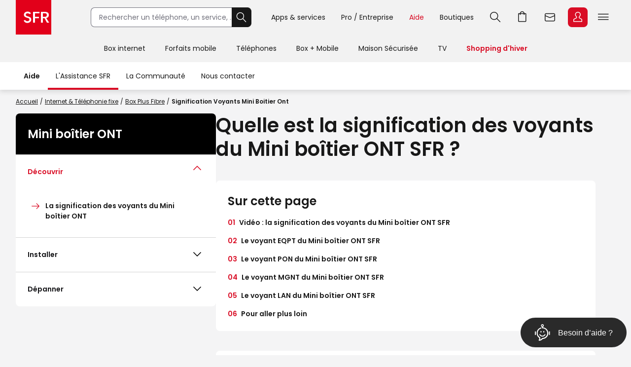

--- FILE ---
content_type: text/html;charset=UTF-8
request_url: https://assistance.sfr.fr/internet-tel-fixe/box-plus/signification-voyants-mini-boitier-ont.html
body_size: 18432
content:

<!DOCTYPE HTML>
<html lang="fr" prefix="og: https://ogp.me/ns#">
<head>
<meta charset="utf-8">
<meta name="viewport" content="width=device-width,initial-scale=1,minimum-scale=1,maximum-scale=5,user-scalable=yes">
<link rel="icon" type="image/png" sizes="192x192" href="https://static.s-sfr.fr/media/icon-192x192.png">

<link rel="stylesheet" type="text/css" href="https://static.s-sfr.fr/resources/css/base-1.1.css"><link rel="stylesheet" type="text/css" href="https://static.s-sfr.fr/assistance/resources/css/global.css">
<meta http-equiv="X-UA-Compatible" content="IE=edge">
<title>Les voyants du Mini boîtier ONT SFR</title>
<meta name="viewport" content="width=device-width, initial-scale=1">
<meta name="Description" content="Retrouvez toutes les informations écrites et une vidéo pour comprendre la signification des témoins du Mini boîtier ONT SFR en fonction de leur état : allumé, clignotant, éteint. "><script>
var sfrIstConfig={context:'static.s-sfr.fr'},djangoUtils={};_stats_univers="assistance";
_stats_pagename="internet-tel-fixe/box-plus/signification-voyants-mini-boitier-ont";
_is_authenticated=false;
_stats_timestamp="1769524445760";
</script>
<link rel="canonical" href="https://assistance.sfr.fr/internet-tel-fixe/box-plus/signification-voyants-mini-boitier-ont.html">
    <meta property="og:title" content="Les voyants du Mini boîtier ONT SFR">
    <meta property="og:description" content="Retrouvez toutes les informations écrites et une vidéo pour comprendre la signification des témoins du Mini boîtier ONT SFR en fonction de leur état : allumé, clignotant, éteint. ">
    <meta property="og:image" content="https://static.s-sfr.fr/media/icon-192x192.png">
    <meta property="og:type" content="website">
    
    
    
    
<meta property="og:url" content="https://assistance.sfr.fr/internet-tel-fixe/box-plus/signification-voyants-mini-boitier-ont.html">
<meta property="og:site_name" content="Assistance SFR">
<meta property="fb:admins" content="100002952604097"/>


<script src="//static.s-sfr.fr/svhd.js"></script>
</head>
<body>
    




<style>
@font-face{font-family:PI;src:url(//static.s-sfr.fr/img/pic.woff2)}
@font-face{font-family:SR;src:url(//static.s-sfr.fr/assets/fonts/Poppins-Regular.woff2)}
@font-face{font-family:SB;src:url(//static.s-sfr.fr/assets/fonts/Poppins-SemiBold.woff2)}
@font-face{font-family:SD;src:url(//static.s-sfr.fr/assets/fonts/Poppins-Black.woff2)}
html,body{overflow-x:hidden}
body{margin:0;padding:0}
body:before{height:0}
body.Home #eThS{transition:top .5s}
body.hF:not(.basket-displayed):before{display:block;content:''}
body.hF:not(.basket-displayed) #eThS{position:fixed;top:0}
body:not(.Media) #eThS{box-shadow:0 4px 9px 0 #2222}
body.hM:after,body.hL:after,#eThS.hL:after{content:"";position:fixed;z-index:62000;width:100%;height:100%;top:0;left:0;background:#0003;backdrop-filter:blur(2px)}

html>body.hL{max-height:100vh;overflow:hidden!important}


#eThS,#eThS *,#eThS :before,#eThS :after{display:inline-block;position:static;box-sizing:border-box;font:inherit;color:inherit;background:#0000;margin:0;padding:0;min-width:0;max-width:none;width:auto;height:auto;text-align:inherit;vertical-align:top;box-shadow:none;border:0;border-radius:0;outline:0;user-select:none;-webkit-font-smoothing:antialiased}
#eThS{position:relative;visibility:visible;z-index:62100;font:0/1.2 SR,Arial;color:#181818;background:#f2f2f2;width:100%;word-break:normal;text-align:center}
#eThS.hL:after{z-index:1}
#eThS.rs .Z{transition:none}
#eThS :focus-visible{outline:2px solid #000;outline-offset:1px}
#eThT .hi{outline-color:#000}
#eThS>.A>a{font-size:14px;padding:4px;margin:8px}
#eThS a,#eThT summary,#eThS button,#eThS .Z>span{text-decoration:none;cursor:pointer;border-radius:8px}
#eThS sup{font-size:70%;transform:translateY(-4px)}
#eThS b{display:inline;font-family:SB,Arial}
#eThS [data-pi]{font:0/0 Arial}
#eThS [data-pi]:before{font:1em/1 PI;white-space:pre;content:attr(data-pi);content:attr(data-pi) / ""}
#eThS [data-n]{position:relative}
#eThS [data-n]:after{position:absolute;left:calc(50% + 12px);top:8%;transform:translateX(-50%);font:10px/1 SR;padding:2px 3px;content:attr(data-n);color:#fff;background:#d90d25;min-width:14px;text-align:center;border-radius:8px}
#eThS [data-n].PT:after{content:attr(data-n)/attr(data-n)" produit"}
#eThS [data-n].WM:after{content:attr(data-n)/attr(data-n)" message"}
#eThS [data-n].EC:after{content:attr(data-n)/attr(data-n)" notification"}
#eThSh,#eThT .Z.EC .C,#eThT .Z.EC .NO,#eThT .Z.EC.C.O>ul>li,#eThT .Z.EC.C .D,nav#eThM>*,#eThM .Z>.W>button,#eThS summary::-webkit-details-marker{display:none}
#eThSs,#eThS>nav,#eThS>nav>div,nav#eThM .W,#eThM>.Z li,#eThS .Z>span,#eThT .Z.EC.C .C,#eThT .Z.EC.C.O>.NO{display:block}
#eThT .Z.EC.C li:has(.CN:empty){display:none}
#eThT .Z.EC.C.O :has(.CN){display:inline-block}
#eThT .Z.EC.C.O .CN{font-size:0}
#eThT .Z.EC.O .CN:after{font-size:12px;content:'Retour'}
#eThT .Z.EC .eThX{display:block;position:absolute;right:24px;top:24px;width:24px;height:24px;background:#181818;color:#fff;border-radius:50%;font-size:0}
#eThT .Z.EC .eThX:before{font:12px/2 PI;padding:0 6px}
#eThS .W{position:relative;text-align:left}
#eThS .Z{position:absolute;z-index:4;text-align:center;left:0;top:56px;width:100%;background:#fff;transform-origin:top;transform:scaleY(0);transition:.3s .3s transform}
#eThT .Z{z-index:5}
#eThS .Z>*{opacity:0;transition:.2s opacity}
#eThS .RED{color:#d90d25;font-family:SB,Arial}
#eThT .SFR{border-radius:0;outline-offset:-3px;outline-width:3px}
#eThT .SFR:before{font-size:56px;color:#fff;background:#e2001a}
#eThT [name=q]{padding:0 0 0 16px;font:14px/38px SR,Arial;width:calc(100% - 40px);height:40px;border:1px solid #70707b;border-right-width:0;border-radius:8px 0 0 8px;outline-offset:0;background:#fff}
#eThT input::placeholder{color:#70707b;opacity:1}
#eThT input:focus::placeholder{opacity:0}
#eThT input:focus+span{position:absolute;display:block;font:10px/1 SR,Arial;color:#555;transform:translate(16px,-53px)}
#eThT .OK{height:40px;width:40px;text-align:center;background:#181818;color:#fff;border:1px solid #181818;border-left-width:0;border-radius:0 8px 8px 0;outline-offset:0}
#eThT .OK:focus-visible{border:1px solid #fff}
#eThT .OK:before{font:22px/1 PI}
#eThT>.W>ul{position:absolute;right:0}
#eThT>.W li>a,#eThT summary{padding:0 12px}
#eThT>.W li [data-pi]:before{font:24px/40px PI}
#eThT>.W li [data-ec]:before{font:10px/2 SB,Arial;content:attr(data-ec);color:#d90d25;border:2px solid #d90d25;border-radius:50%;width:24px;display:block;text-align:center;margin:16px 0;text-shadow:none}
#eThT summary+.Z{position:fixed}
#eThT .PT.O,#eThT [open]>summary.PL{color:#d90d25}
#eThT [open]>div,#eThT>.RE:not(:empty),#eThT [open]>.Z.EC{transform:scale(1)}
#eThT [open]>div>*,#eThT>.RE:not(:empty)>*{opacity:1;transition:.1s .3s opacity}
#eThT .Z.PL li>a{margin:8px;padding:20px 2px;width:140px;font:14px/22px SB,Arial;border-radius:8px}
#eThT .Z.PL li>a:before{display:block;font:32px/1 PI}
#eThT .Z.PL li>a:has(span){padding:8px 2px}
#eThT .Z.PL a>span{font-family:SR,Arial}
#eThT>.RE{height:auto;text-align:left;padding:16px;top:128px;font:14px/1.5 SB,Arial;color:#8a8a8a}
#eThSs>li{display:block;margin:0;padding:4px;font:24px/1.5 SB,Arial;cursor:pointer}
#eThSs>li:hover,#eThSs>li.A{background:#eee;outline:1px solid #555}
#eThSs>li.b,#eThSs>li b{color:#181818}
#eThT .Z.EC{padding:24px;text-align:center;overflow:auto}
#eThT .Z.EC ul,#eThT .Z.EC li,#eThT .Z.EC>p{display:block;padding:0}
#eThT .Z.EC li>*,#eThT .Z.EC>p{font:14px/22px SR,Arial}
#eThT .Z.EC li>a{display:block;max-width:352px;margin:0 auto;padding:8px 0}
#eThT .Z.EC p.T{font:24px/1.5 SB,Arial;margin:0 0 16px}
#eThT .Z.EC p.T:before{display:block;font-size:36px}
#eThT .Z.EC .B,#eThT .Z.EC .X{text-align:center;max-width:352px;font:14px/16px SB,Arial;padding:12px 24px;margin:16px auto;width:auto;border-radius:8px;outline-offset:0}
#eThT .Z.EC .B{color:#fff;background:#d90d25}
#eThT .Z.EC .B:hover{background:#a60e20}
#eThT .Z.EC .X{background:#0000;color:#181818;border:1px solid #181818}
#eThT .Z.EC .X:hover{color:#000;border-color:#000}
#eThT #eThEC.C{margin:-2px 2px;padding:2px}
#eThT #eThEC.C:before{margin:0;width:40px;border-radius:8px;font:14px/36px SB,Arial;border-width:2px}
#eThEC.C:after{left:calc(50% + 18px);top:0}
#eThT .Z.EC.C .CN,#eThS .NEW:after{display:inline-block;margin:16px auto 0;padding:0;color:#d90d25;font:12px/1.4 SB,Arial}
#eThT .NO{background:#fcfcfc;border:0 solid #ccc;border-width:1px 0 0;margin:24px 0}
#eThT .NO>div{display:block}
#eThS .Z>.W p,#eThS .Z>.W li{display:block}
#eThS .Z>.W .NEW:after{content:'Nouveau';white-space:nowrap;margin:3px 0 0 8px}
#eThS .Z>.W p{font:24px/1.5 SB,Arial;margin:16px 0}
#eThS .Z>.W a{font:14px/22px SR,Arial;margin:0 0 8px}
#eThM>.Z:after{content:none}
#eThS .W>div{display:block;margin:0 0 8px}
#eThT .Z.EC a:before,#eThS .Z>.W [data-pi]:before{font:24px/1 PI;margin:0 8px 0 0}
#eThT .Z.EC a.B.R{background:#181818}
#eThT .Z.EC a.B.R:focus-visible{border:2px solid #fff;line-height:12px}
#eThT .Z.EC p>b{display:inline-block;min-width:120px}
#eThS .Z>.W p[data-pi]:before{line-height:1.5}
#eThS .W>.DC{background:#f2f2f2;border-radius:8px}
#eThS .W>.DC a{margin:0 0 16px}
#eThS .W>.SEO{width:99%;max-width:none;padding:16px 0}
#eThS .W>.SEO>li{display:inline-block}
#eThS .W>.SEO>li>a{margin:0 12px 8px;padding:0 12px;border:1px solid #a0a0a0;border-radius:12px;outline-offset:0}
#eThS #eTp{outline:0}


body.hSc:not(.basket-displayed):before{display:block;height:108px;content:''}
body.hSc:not(.basket-displayed) #eThS{position:fixed;left:0;top:-56px}
#eThN #eThN2{display:none}
#eThN{background:#fff}
#eThN>.W>*{font:14px/2 SR,Arial;color:#181818;padding:0 16px;border-radius:20px;outline-offset:-12px}
#eThN #eThN2+span,#eThN [for=eThN2]{position:relative;font-family:SB,Arial}
#eThN #eThA label:before{content:""}

#eThN>.W>a{position:relative}

#eThN li{display:block}
#eThN li>a{padding:8px 16px;width:100%;font:14px/1.2 SR,Arial}



@media(max-width:960px){
#eThT>.W .F,#eThS>#eThM,body.hL::-webkit-scrollbar{display:none}
#eThS.hL:after{height:0}
#eThT form{opacity:0;width:80px;text-align:left;position:relative;z-index:-1}
#eThT li>*{margin:8px 0}
#eThT [open] form{z-index:9;margin:16px;width:calc(100% - 32px);opacity:1;transition:.1s .2s opacity}
#eThT [open] .Z.MB{position:absolute;overflow:auto;top:56px;left:auto;right:0;height:calc(100vh - 56px);transform:scale(1);opacity:1;width:100vw;z-index:6;text-align:left;padding:16px}
#eThT .Z.MB>ul>li{display:block;margin:6px 0 0}
#eThT .Z.MB .mb{margin:6px 0 3vh}
#eThT .Z.MB>ul>li>*{display:inline-block;margin:0;padding:0}
#eThT .Z.MB button,#eThT .Z.MB .RED{border-radius:8px;font:24px/1.5 SB,Arial}
#eThT .Z.MB button+.Z{transform:scaleX(0);transform-origin:right;right:0;top:0;padding:0 16px;display:none;z-index:8}
#eThS .Z>.W>ul{display:block}
#eThT .Z.MB .V+.Z{display:block}
#eThT .Z.MB .A+.Z{transform:scaleX(1)}
#eThT .Z.MB .A+.Z>*{opacity:1}
#eThT .Z.MB .W{display:block;max-height:calc(100vh - 112px);overflow:auto;padding-bottom:40px}
#eThT .Z.MB .F{font:14px/22px SR,Arial}
#eThT .Z.MB .F[data-pi]:before{position:relative;font:20px/1.2 PI;margin:0 8px 0 0}
#eThT #eThMB{padding:0 4px;margin:0 12px 0 4px}
#eThT [open] #eThMB:before{color:#d90d25;content:"l";content:"l"/"Fermer"}
#eThT .Z.PL li{display:inline-block;max-width:40vw}
#eThS .Z.MB .W{padding:0 4px;margin:0 -4px}
#eThS .Z.MB div>button{font:0/1 Arial;text-align:left;display:block;margin:16px 0 0}
#eThS .Z.MB div>button:after{content:'m';font:32px/1 PI}
#eThT .Z.PL{height:calc(100vh - 56px);top:56px}
#eThS .W>.DC{padding:4px 16px;margin:24px 0 16px}
#eThT .Z.EC li>a{max-width:256px;text-align:left}
#eThT [open] .Z.EC{max-height:calc(100vh - 56px)}
#eThEC{color:#d90d25}


#eThN>.W{padding:12px 0}
#eThN #eThN2+span{display:none}

#eThN #eThA{margin:0}
#eThN #eThA .dropdown{top:92px;width:calc(100% + 2px);transform:none}


#eThN>.W>*{width:100%}

#eThN label{position:relative}
#eThN [data-lb]:after{display:inline-block;content:attr(data-lb);font-family:SR,Arial;overflow:hidden;text-overflow:ellipsis;white-space:nowrap;max-width:calc(99% - 180px);position:absolute;right:40px}
#eThN label:before{content:'>';font:400 16px/1.2 Arial;transform:scaleX(1.8) rotate(90deg);display:inline-block;position:absolute;top:5px;right:20px;z-index:1}
#eThN>.W>a,#eThN>.W>div{font-size:0}
#eThN2:checked~[data-pi]:before{font:24px/1.2 PI;margin:0 8px 0 0}
#eThN2:checked~a,#eThN2:checked~div,#eThN:has(.W>a:focus-visible) .W>a{font:14px/1 SR,Arial;padding:4px;margin:2px 12px;width:calc(100% - 25px);outline-offset:0}
#eThN2:checked~label:before,#eThN:has(.W>a:focus-visible) label:before{transform:scaleX(1.8) rotate(-90deg)}
#eThN2:checked~:last-child{margin-bottom:16px}

#eThN2:checked~#eThA{display:none}

#eThN>.W>ul{width:calc(100% - 20px);border-left:1px solid #c8c8c8;padding:0 0 0 12px;margin:0 0 4px 16px;border-radius:0}
#eThN #eThN2~ul{display:none;transform:none}
#eThN #eThN2:checked~ul{display:block}

}
@media(min-width:960.1px){
#eThS.hL:after{position:absolute;height:182px}
#eThS .W{max-width:1344px;width:100%;margin:0 auto;padding:0 32px}
#eThS .Z{top:70px}
#eThT .SFR:before{font-size:70px}
#eThT form,#eThT .F{display:inline-block}
#eThT form{--R:min(100vw - 800px,480px);width:var(--R);margin:15px 40px 15px 80px;transition:all .1s;position:static}
#eThT form.A{margin:15px calc(50% - 376px);width:520px;max-width:none}
#eThT>.W>ul{top:7px;right:28px}
#eThT>.W li{padding:8px 0}
#eThT>.W li>a,#eThT summary{padding:0 16px}
#eThT .F:not(.X){font:14px/32px SR,Arial;padding-top:4px;border-bottom:4px solid #0000}
#eThT .F:not(.X):before{content:none}
#eThT .Z.PL{padding:32px 0}
#eThT .Z.PL a:hover{background:#fee;color:#d90d25}
#eThEC.EC{margin:-2px 2px 0 6px;padding:2px;border-radius:8px}
#eThEC:before{width:40px;border-radius:8px}
#eThEC:not(.C):before{display:block;text-align:center;color:#fff;background:#d90d25;font:24px/40px PI}
.Media #eThEC:not(.C):before{filter:invert(1)}
#eThEC.C:before{font:14px/36px SB,Arial;border-width:2px}
.Media #eThT .Z.PL a:hover{background:#cff;color:#009c8a}
.Media #eThT .Z.PL a.hi:hover{background:#300}
#eThT .Z.PL a.hi{color:#d90d25}
#eThT li:has(.RE,.MB),#eThT form.A+ul .F{display:none}
#eThT .Z.EC{text-align:left;top:0;padding-top:44px;left:auto;right:0;width:400px;height:100vh;transform-origin:right;transform:scaleX(0)}
#eThT .Z.EC:after{right:100%;top:0;width:900vw;height:100vh}
#eThM>a{position:relative;display:inline-block;font:14px/48px SR,Arial;padding:4px 20px}
#eThM>a:focus-visible{outline-offset:-12px;border-radius:20px}
#eThT .hi{color:#d90d25}

.Media #eThT .hi,.Media #eThT .Z.PL a.hi,.Media #eThT [open]>summary.PL{color:#ff6375;filter:invert(1)}
#eThM>a:after,#eThN>.W>a:after{position:absolute;content:"";display:block;width:100%;height:4px;left:0;bottom:0}
#eThM>a:hover:after,#eThN>.W>a:hover:after{background:#7777}
#eThM>a.hi:after,#eThN>.W>a.hi:after{background:#d90d25}
.Media #eThM>a.hi:after,.Media #eThN>.W>a.hi:after{background:#009c8a}
#eThT>.RE{min-height:112px;padding:16px calc(50% - 300px)}
#eThS .Z>span,#eThT .PL>button{display:none}
#eThM>.Z{top:126px;transition:0s box-shadow,.3s .3s transform}
#eThM>button{display:inline-block;height:16px;width:16px;margin:20px -7px 0 -9px;opacity:0;position:relative;z-index:-1}
#eThM>button:after{content:"A";font:16px/1 PI;transform:rotate(-90deg);transition:.3s all}
#eThM>.O:after{transform:rotate(90deg)}

#eThM>a:focus-visible+button,#eThM>button:focus-visible{opacity:1;z-index:1;border-radius:4px;outline-offset:4px}
#eThM:has(:focus-visible)>div,#eThS>#eThM.H>div{display:none}
#eThM>.O:focus-visible+div,#eThM>div:has(:focus-visible){display:block}
#eThM>.O:focus-visible+div,#eThM>div:has(:focus-visible),#eThM>a:hover+button+div,#eThM>div:hover{display:block;box-shadow:0 24px 24px #0002;transform:scale(1);transition:.3s box-shadow,.3s .3s transform}
#eThM>.O:focus-visible+div>*,#eThM>div:has(:focus-visible)>*,#eThM>a:hover+button+div>*,#eThM>div:hover>*{opacity:1;transition:.1s .3s opacity}

#eThM .W,#eThM .W>.SEO{text-align:center}
#eThM .W>div{text-align:left;display:inline-block;padding:8px calc(8% - 60px) 8px 0;max-width:25%}
#eThM .W>.DC{padding:0 24px 8px;margin:8px 0}
#eThM .W a{color:#555}
#eThM .W a:hover{color:#000}

body.hSc:not(.basket-displayed):before{height:182px}
body.hSc:not(.basket-displayed) #eThS{top:-126px}
#eThN [for=eThN2]{display:none}

#eThN>.W{white-space:nowrap}
#eThN>.W>*{font:14px/4 SR,Arial;width:auto}
#eThN>.W>a.mw{max-width:108px;overflow:hidden;text-overflow:ellipsis}
#eThN>.W>a.mw:hover{border-radius:0}
#eThN>.W>label{padding-left:0}
#eThN>.W a[data-pi]{font:0/1 Arial;margin:5px 0 0 8px;padding:0;border:0}
#eThN>.W a[data-pi]:before{font:24px/1 PI;padding:6px;border:1px solid #222;border-radius:8px;display:inline-block}
#eThN>.W>.hi:before{border-color:#d90d25}


#eThN #eThA{position:absolute;top:0;right:0;height:56px;width:50%;max-width:272px}
#eThN #eThA .dropdown{top:56px}
#eThN #eThA .n{display:block}


#eThN>.W>ul{display:none;position:absolute;overflow:hidden;top:56px;transform:translateX(-99%);background:#fff;font:0/1 Arial;padding:0;box-shadow:0 2px 4px #2225;border-radius:0 0 12px 12px}
#eThN a:hover+ul,#eThN ul:hover{display:inline-block}
#eThN li>a:hover{background:#eee;border-radius:0}
#eThN li>a.li{color:#d90d25}

}
@media(min-width:1240px){
#eThT .F.X{font:14px/32px SR,Arial;padding-top:4px;border-bottom:4px solid #0000}
#eThT .F.X:before{content:none}
}
</style>

<header id=eThS><div role=application><a href="#eTp" class="CP">Passer au contenu principal</a><a href="#" class="RE">Passer à la recherche</a><a href="#eTfS" class="PP">Passer au pied de page</a></div>
<nav id=eThT aria-label="Menu transverse">
    <div class=W><a href="https://www.sfr.fr/" data-pi="@" class="SFR">Accueil SFR</a><form autocomplete=off action="https://www.sfr.fr/recherche"><input name=q type=text placeholder="Rechercher un téléphone, un service, ..." aria-describedby=eThSh aria-expanded=false aria-autocomplete=list aria-controls=eThSs><button class=OK title=Rechercher type=submit data-pi="G">Rechercher</button><span id=eThSh aria-live=polite aria-atomic=true></span></form><ul><li><details><summary data-pi="H" class="PL F">Apps &amp; services</summary><div class="Z PL"><button>Retour</button><ul><li><a href="https://u.sfr.fr/s/accueil?sun_source=header_siteweb" data-pi="a">SFR &amp; Moi</a><li><a href="https://actus.sfr.fr/" data-pi="L">SFR Actus</a><li><a href="https://tv.sfr.fr/" data-pi="M">TV sur PC</a><li><a href="https://web.cloud.sfr.fr/web/" data-pi="N">SFR Cloud</a><li><a href="https://www.sfr.fr/maison/" data-pi="q">Maison Sécurisée</a><li><a href="https://home.sfr.fr/login" data-hi="home@|home.boutique@" data-pi="O">SFR Home</a><li><a href="https://www.sfr.fr/sfr-et-moi/vos-applis-sfr.html" data-pi="H">Toutes les apps</a></ul></div></details><li><details><summary data-pi="p" class="PL F">Pro / Entreprise</summary><div class="Z PL"><button>Retour</button><ul><li><a href="https://pro.sfr.fr/" data-pi="x">SFR Pro<br><span>jusqu'à 9 salariés</span></a><li><a href="https://www.sfrbusiness.fr/" data-pi="y">SFR Business<br><span>9 salariés et plus</span></a></ul></div></details><li><a href="https://assistance.sfr.fr/" data-pi="I" class="F X">Aide</a><li><a href="https://boutique.sfr.fr/fr" data-pi="U" class="F X">Boutiques</a><li><details><summary id=eThRE data-pi="G" class="RE">Recherche</summary><div class="Z RE">[RE]</div></details><li><a href="https://www.sfr.fr/#sfrpt" data-hi="0" data-pi="D" class="PT">Aller à l’accueil avec le panier affiché</a><li><a href="https://webmail.sfr.fr/" data-pi="E">Webmail</a><li><details><summary id=eThEC data-pi="a" class="EC">Espace Client</summary><div class="Z EC"><p data-pi="a" class="T" role=heading aria-level=2>Espace Client<p class="D">Identifiez-vous pour accéder à votre Espace Client<ul><li><button class="CN C" role=status aria-label="Centre de notification"></button><li><a href="https://www.sfr.fr/mon-espace-client/" class="B D">Se connecter</a><li><a href="https://www.sfr.fr/mon-espace-client/" class="B C">Accéder à l'Espace Client</a><li><a href="https://www.sfr.fr/auth/realms/sfr/protocol/openid-connect/logout?redirect_uri=https%3A//www.sfr.fr/cas/logout%3Furl%3Dhttps%253A//www.sfr.fr/" class="X C">Se déconnecter</a><li><a href="https://assistance.sfr.fr/actes-urgence.html" data-pi="Z">Actes d'urgence mobile</a><li><a href="https://espace-client.sfr.fr/gestion-login/identifiants/accueil" data-pi="I">Mot de passe et sécurité</a><li><a href="https://espace-client.sfr.fr/suivre-ma-commande/authentification" data-pi="T" class="C">Suivi de commande</a><li><a href="https://espace-client.sfr.fr/gestion-ligne/lignes/accueil" data-pi="Y" class="C">Rattacher / Retirer vos lignes</a><li><a href="https://espace-client.sfr.fr/gestion-ligne/lignes/pseudo/modifier" data-pi="b" class="C">Renommer vos lignes</a><li><a href="https://www.sfr.fr/suivi-commande/" data-pi="T" class="D">Suivi de commande</a><li><a href="https://espace-client.sfr.fr/suivre-ma-commande/rechercheMobile" data-pi="h" class="D">Activer une ligne mobile</a><li><a href="https://www.sfr.fr/offre-internet/demenagement" data-pi="d">Déménagement</a></ul><div class=NO></div><button class=eThX data-pi=C aria-label=Fermer></button></div></details><li><details><summary id=eThMB data-pi="B" class="MB">Menu</summary><div class="Z MB"><ul></ul></div></details></ul></div>
    <div class="Z RE"></div>
</nav>
<nav id=eThM aria-label="Menu principal"><a href="https://www.sfr.fr/offre-internet">Box internet</a><button aria-controls=eThM1>Ouvrir le menu Box internet</button><div class=Z id=eThM1><div class=W><button>Retour</button><div><p data-pi="W">Offres<ul><li><a href="https://www.sfr.fr/offre-internet">Box Internet &nbsp;</a><li><a href="https://www.sfr.fr/offre-internet/box-high-tech">Box + High Tech</a><li><a href="https://www.sfr.fr/offre-internet/options">Options Box</a></ul></div> <div><p data-pi="X">Equipements<ul><li><a href="https://www.sfr.fr/offre-internet/box-internet" class="NEW">Box et décodeurs</a><li><a href="https://www.sfr.fr/options/repeteur-wifi7">Répéteurs WiFi</a><li><a href="https://www.sfr.fr/accessoires/maison-et-gaming">Accessoires Box</a></ul></div> <div><p data-pi="c">Avantages SFR<ul><li><a href="https://www.sfr.fr/carte-couverture-reseau-sfr-fibre-optique/">Couverture réseau Internet et fibre</a><li><a href="https://www.sfr.fr/offre-internet/connexion-internet-continue">Connexion continue et immédiate</a><li><a href="https://www.sfr.fr/internet-mobile/sfr-multi" data-hi="0">SFR Multi</a><li><a href="https://espace-client.sfr.fr/odr/internet-foyer/" data-hi="0">Offres de remboursement</a><li><a href="https://www.sfr.fr/offre-internet/frais-resiliation">Changer d'opérateur</a></ul></div> <div class="DC"><p>Déjà client<ul><li><a href="https://www.sfr.fr/mon-espace-client/redirect.html?D=FCHANGE" data-pi="W">Changer d'offre</a><li><a href="https://www.sfr.fr/offre-internet/demenagement" data-pi="d">Déménagement Internet</a><li><a href="https://www.sfr.fr/espace-client/options/" data-hi="0" data-pi="b">Gérer vos options Box&nbsp;</a></ul></div> <ul class=SEO><li><a href="https://www.sfr.fr/offre-internet/sfr-fibre-premium-bis">Box 10+</a><li><a href="https://www.sfr.fr/offre-internet/box-high-tech/samsung-galaxy-tab-a9plus-128">Tablette Samsung Galaxy Tab A9+</a><li><a href="https://www.sfr.fr/offre-internet/box-high-tech/casque-meta-metaquest3s">Casque VR Meta Quest 3S</a><li><a href="https://www.sfr.fr/offre-internet/box-high-tech/samsung-tv-u7005f-43">Smart TV Samsung</a><li><a href="https://www.sfr.fr/offre-internet/fibre-optique">La Fibre de SFR</a></ul></div></div><a href="https://www.sfr.fr/offre-mobile">Forfaits mobile</a><button aria-controls=eThM2>Ouvrir le menu Forfaits mobile</button><div class=Z id=eThM2><div class=W><button>Retour</button><div><p data-pi="i">Offres<ul><li><a href="https://www.sfr.fr/offre-mobile" class="NEW">Forfait mobile 5G / 5G+</a><li><a href="https://www.sfr.fr/offre-mobile/decouvrir-la-5g">La 5G / 5G+ de SFR</a><li><a href="https://www.sfr.fr/offre-mobile/options">Options mobile</a><li><a href="https://www.sfr.fr/offre-mobile/forfait-cle-4g-5g" data-hi="0">Forfait clé 4G et 5G</a><li><a href="https://www.sfr.fr/offre-mobile/carte-prepayee">Carte prépayée</a><li><a href="https://www.sfr.fr/international/">International</a></ul></div> <div><p data-pi="c">Avantages SFR<ul><li><a href="https://www.sfr.fr/reseau/carte-couverture-reseau-mobile.html">Couverture réseau mobile 4G et 5G</a><li><a href="https://www.sfr.fr/offre-mobile/plus-smartphone">Les Plus Smartphone</a><li><a href="https://www.sfr.fr/internet-mobile/sfr-multi" data-hi="0">SFR Multi</a></ul></div> <div><p data-pi="b">Solutions pratiques<ul><li><a href="https://www.sfr.fr/offre-mobile/esim">eSIM</a><li><a href="https://www.sfr.fr/options/multisurf">Multisurf : SIM additionnelle</a><li><a href="https://espace-client.sfr.fr/odr/forfait-4g/" data-hi="0">Offres de remboursement</a><li><a href="https://www.sfr.fr/options/4g-montres-connectees">Option Montre Connectée</a><li><a href="https://www.sfr.fr/internet-mobile/changer-operateur-mobile">Changer d’opérateur mobile</a></ul></div> <div class="DC"><p>Déjà client<ul><li><a href="https://www.sfr.fr/offre-mobile?context=change&amp;parcours=offre" data-pi="i">Changer d'offre</a><li><a href="https://www.sfr.fr/espace-client/options/" data-hi="0" data-pi="b">Gérer vos options mobile</a><li><a href="https://www.sfr.fr/espace-client/rechargement/saisie-ligne.html" data-pi="k">Recharger votre carte prépayée</a></ul></div> <ul class=SEO><li><a href="https://www.sfr.fr/offre-mobile/forfait-2h-1go-5g">Forfait 2H</a><li><a href="https://www.sfr.fr/offre-mobile/forfait-200go-5g" data-hi="0">Forfait 200 Go</a><li><a href="https://www.sfr.fr/international/" data-hi="0">Packs Séjour</a><li><a href="https://www.sfr.fr/offre-mobile/forfait-illimite-5g-plus" data-hi="0">Forfait illimité 5G+</a></ul></div></div><a href="https://www.sfr.fr/offre-mobile/telephone-portable" data-af=" & Accessoires">Téléphones</a><button aria-controls=eThM3>Ouvrir le menu Téléphones</button><div class=Z id=eThM3><div class=W><button>Retour</button><div><p data-pi="h">Téléphones<ul><li><a href="https://www.sfr.fr/offre-mobile/telephone-portable" data-hi="T">Tous les Téléphones</a><li><a href="https://www.sfr.fr/offre-mobile/univers-apple">Apple</a><li><a href="https://www.sfr.fr/offre-mobile/univers-samsung">Samsung</a><li><a href="https://www.sfr.fr/offre-mobile/univers-xiaomi" class="NEW">Xiaomi</a><li><a href="https://www.sfr.fr/offre-mobile/telephones/honor" class="NEW">Honor</a><li><a href="https://www.sfr.fr/offre-mobile/telephones/google">Google</a><li><a href="https://www.sfr.fr/offre-mobile/smartphone-ia">Smartphones avec IA</a></ul></div> <div><p data-pi="v">Bons plans<ul><li><a href="https://www.sfr.fr/offre-mobile/telephones/reconditionne">Téléphones reconditionnés</a><li><a href="https://www.sfr.fr/offre-mobile/bons-plans">Bons plans mobile</a><li><a href="https://www.sfr.fr/offre-mobile/telephones-1-euro">Téléphones à 1€</a></ul></div> <div><p data-pi="g">Accessoires<ul><li><a href="https://www.sfr.fr/accessoires/">Tous les accessoires</a><li><a href="https://www.sfr.fr/accessoires/montres-et-objets-connectes/montres-connectees" class="NEW">Montres connectées</a><li><a href="https://www.sfr.fr/accessoires/montres-et-objets-connectes/lunettes-connectees">Lunettes connectées</a><li><a href="https://www.sfr.fr/accessoires/accessoires-mobiles/coques-et-protections">Coques et protections</a><li><a href="https://www.sfr.fr/accessoires/accessoires-mobiles/charge-et-stockage">Charge et stockage</a><li><a href="https://www.sfr.fr/accessoires/casque-ecouteurs-et-enceintes" class="NEW">Ecouteurs et enceintes</a><li><a href="https://www.sfr.fr/accessoires/maison-et-gaming">Maison et gaming</a></ul></div> <div><p data-pi="c">Avantages SFR<ul><li><a href="https://www.sfr.fr/internet-mobile/sfr-multi" data-hi="0">SFR Multi</a><li><a href="https://espace-client.sfr.fr/odr/offres-remboursement/" data-hi="0">Offres de remboursement</a><li><a href="https://www.sfr.fr/offre-mobile/assurance-mobile">Assurance mobile</a><li><a href="https://www.sfr.fr/offre-mobile/reprise-mobile">Reprise mobile</a><li><a href="https://www.sfr.fr/web-to-shop.html">Retrait gratuit en magasin</a></ul></div> <div class="DC"><p>Déjà client<ul><li><a href="https://www.sfr.fr/offre-mobile/telephone-portable?context=change" data-pi="h">Changer de téléphone</a><li><a href="https://www.sfr.fr/espace-client/options/" data-hi="0" data-pi="b">Gérer vos options mobile</a></ul></div> <ul class=SEO><li><a href="https://www.sfr.fr/offre-mobile/telephones/apple">iPhone</a><li><a href="https://www.sfr.fr/offre-mobile/telephones/samsung">Samsung Galaxy</a><li><a href="https://www.sfr.fr/offre-mobile/telephones/sans-forfait">Téléphones sans forfait</a></ul></div></div><a href="https://www.sfr.fr/internet-mobile">Box + Mobile</a><button aria-controls=eThM4>Ouvrir le menu Box + Mobile</button><div class=Z id=eThM4><div class=W><button>Retour</button><div><p data-pi="X">Offres<ul><li><a href="https://www.sfr.fr/internet-mobile">Offres Box + Mobile</a><li><a href="https://www.sfr.fr/mon-espace-client/redirect.html?D=FVBM">Client mobile SFR, ajouter une Box</a><li><a href="https://www.sfr.fr/mon-espace-client/redirect.html?D=FVMB">Client Box SFR, ajouter un forfait mobile</a><li><a href="https://www.sfr.fr/mon-espace-client/redirect.html?D=FOPEN">Client Box SFR, ajouter une Box</a><li><a href="https://www.sfr.fr/mon-espace-client/redirect.html?D=FVMSB">Client Box SFR, ajouter une offre Maison Sécurisée</a></ul></div> <div><p data-pi="c">Avantages<ul><li><a href="https://www.sfr.fr/internet-mobile/sfr-multi">SFR Multi</a><li><a href="https://www.sfr.fr/offre-internet/frais-resiliation" data-hi="0">Changer de fournisseur internet</a><li><a href="https://www.sfr.fr/internet-mobile/changer-operateur-mobile">Changer d'opérateur mobile</a></ul></div> <div class="DC"><p>Déjà client<ul><li><a href="https://www.sfr.fr/espace-client/avantages-multipack/" data-hi="0" data-pi="K">Créer un groupe Box + Mobile</a><li><a href="https://espace-client.sfr.fr/sfr-family/dashboard" data-hi="0" data-pi="N">Partager vos gigas</a></ul></div> <ul class=SEO><li><a href="https://www.sfr.fr/offre-mobile/forfait-200go-5g" data-hi="0">Forfait 200 Go</a><li><a href="https://www.sfr.fr/internet-mobile/sfr-multi">SFR Multi</a><li><a href="https://www.sfr.fr/offre-mobile/forfait-2h-1go-5g">Forfait 2H</a></ul></div></div><a href="https://www.sfr.fr/maison/">Maison Sécurisée</a><button aria-controls=eThM5>Ouvrir le menu Maison Sécurisée</button><div class=Z id=eThM5><div class=W><button>Retour</button><div><p data-pi="q">Offres<ul><li><a href="https://www.sfr.fr/maison/">Offre Maison Sécurisée</a><li><a href="https://www.sfr.fr/maison/offre-protection/">Personnaliser votre offre</a></ul></div> <div><p data-pi="r">Equipements<ul><li><a href="https://www.sfr.fr/accessoires/maison-et-gaming/maison-connectee">Accessoires Maison Sécurisée</a><li><a href="https://www.sfr.fr/accessoires/details/sfr-centrale-de-securite">Centrale de sécurité</a><li><a href="https://www.sfr.fr/accessoires/details/sfr-camera-wifi">Caméra WiFi</a><li><a href="https://www.sfr.fr/accessoires/details/sfr-detecteur-de-mouvement">Détecteur de mouvement</a><li><a href="https://www.sfr.fr/accessoires/details/sfr-detecteur-douverture">Détecteur d'ouverture</a></ul></div> <div class="DC"><p>Déjà client<ul><li><a href="https://www.sfr.fr/mon-espace-client/" data-hi="0" data-pi="K">Enrichir votre offre</a></ul></div> <ul class=SEO><li><a href="https://www.sfr.fr/accessoires/details/sfr-sirene-interieure">Sirène</a><li><a href="https://www.sfr.fr/accessoires/details/sfr-telecommande-noire">Télécommande</a><li><a href="https://www.sfr.fr/accessoires/details/sfr-clavier-et-badges">Clavier et badges</a></ul></div></div><a href="https://www.sfr.fr/tv-sfr">TV</a><button aria-controls=eThM6>Ouvrir le menu TV</button><div class=Z id=eThM6><div class=W><button>Retour</button><div><p data-pi="W">Offres<ul><li><a href="https://www.sfr.fr/offre-internet/box-high-tech" data-hi="0">Offres Box + TV</a><li><a href="https://www.sfr.fr/tv-sfr/options">Options TV et streaming</a></ul></div> <div><p data-pi="f">Expérience TV<ul><li><a href="https://www.sfr.fr/tv-sfr">Services TV&nbsp;</a><li><a href="https://www.sfr.fr/tv-sfr/toutes-les-chaines">Chaînes TV</a></ul></div> <div><p data-pi="e">Bouquets TV<ul><li><a href="https://www.sfr.fr/tv-sfr/bouquets-sport">Sport</a><li><a href="https://www.sfr.fr/tv-sfr/bouquets-cinema-et-series">Cinéma et séries</a><li><a href="https://www.sfr.fr/tv-sfr/bouquets-divertissement-et-decouverte">Divertissement et découverte</a><li><a href="https://www.sfr.fr/tv-sfr/bouquets-jeunesse">Jeunesse</a><li><a href="https://www.sfr.fr/tv-sfr/bouquets-monde">Monde</a><li><a href="https://www.sfr.fr/tv-sfr/bouquets-musique">Musique</a></ul></div> <div class="DC"><p>Déjà client<ul><li><a href="https://www.sfr.fr/espace-client/options/" data-hi="0" data-pi="b">Souscrire une option</a></ul></div> <ul class=SEO><li><a href="https://www.sfr.fr/tv-sfr/ligue1-eng-tv-sfr">Ligue 1+</a><li><a href="https://www.sfr.fr/tv-sfr/disneyplus-bouquet-famille">Disney+</a><li><a href="https://www.sfr.fr/tv-sfr/rmc-sport-eng">RMC Sport</a><li><a href="https://www.sfr.fr/tv-sfr/netflix-bouquet-famille">Netflix</a><li><a href="https://www.sfr.fr/offre-internet/box-high-tech/hisense-tv-e7nq-43" data-hi="0">BOX + TV 4K</a><li><a href="https://www.sfr.fr/canalplus/">CANAL+</a></ul></div></div><a href="https://www.sfr.fr/offre-mobile/shopping-hiver" class="RED">Shopping d'hiver</a></nav>
<nav id=eThN aria-label="Menu secondaire"><div class=W><input id=eThN2 type=checkbox><span>Aide</span><label for=eThN2>Aide</label><a href="https://assistance.sfr.fr/">L'Assistance SFR</a><ul><li><a href="https://assistance.sfr.fr/gestion-client/accueil.html">Gestion client</a><li><a href="https://assistance.sfr.fr/sfrmail-appli/accueil.html">SFR Mail &amp; Applications</a><li><a href="https://assistance.sfr.fr/tel-mobile/accueil.html">Téléphonie mobile</a><li><a href="https://assistance.sfr.fr/internet-tel-fixe/accueil.html">Internet &amp; Téléphonie fixe</a><li><a href="https://assistance.sfr.fr/television/accueil.html">Télévision</a><li><a href="https://assistance.sfr.fr/maison/accueil.html">Maison</a></ul><a href="https://la-communaute.sfr.fr/" data-hi="forumtest@">La Communauté</a><a href="https://assistance.sfr.fr/contacter/">Nous contacter</a><div id="eThA"></div></div></nav>
<div id=eTp></div>
</header>

<script>!function(W,_,o){if(_=W._eT){
_.h23=1;if(o=_('#eThS~#eThS')[0]){var p=o.previousElementSibling;if(p.tagName=='STYLE')_(p).R();_(o).R()}
var D=_('body'),H=_('#eThS'),h=H._,Z=_('#eThS>div'),b,B,C='',E=h('.E>p').H(),M,P,n=_.ckR('eTpT'),p=h('#eThP'),L0=0,O1,O2,ott,mw,na,hM=0,v,YO,
    q=h('#eThT [name=q]'),Q,R=h('#eThT>.RE'),AC=[],QS=["Recherches populaires","iPhone 17 Pro","Box 10+","Bons plans","Samsung"],Q0=QS[0]+(QS[0]=''),aX='aria-expanded',aD='aria-activedescendant',_M,_B,
    fo=e=>{D.C('hM',1);h('button').C('O',1).at(aX,'false')},
    sp=e=>e.stopPropagation(),
    ac=function(e,k){
        k=e&&e.keyCode;
        if(k==38||k==40){
            var i=R[0].i+k-39,p=R._('li'),n=p.length;
            R[0].i=i=i<1?n:i>n?1:i;
            q.at(aD,'eThS'+--i).F('value',p[i].innerText);
            p.C('A',1);_(p[i]).C('A');
        }else if(k==27)a0();else{
            Q=_.ac0((q[0].value||'').toLowerCase()).replace(/[^-a-z0-9]/g,' ');
            D.C('hL');
            if(Q&&!AC[Q])_.JS((Q[4]?'//www.':'//static.s-')+'sfr.fr/recherche/jsp/ac.jsp?q='+Q);else{
                R.H((Q?'':Q0)+'<ul id=eThSs role=listbox>'+(Q?AC[Q]:QS.join('<li role=option class=b>'))+'</ul>').F('i',0);
                R._('li').E((o,i)=>o.id='eThS'+i);
                q.at(aD,0).at(aX,''+!!R.H());
                h('#eThSh').H((Q?'Autocomplétion':'Recherches populaire')+'s disponibles. Utilisez les flèches bas et haut pour les parcourir.');
                R._('li').cl(function(){q.F('value',this.innerText).F('form').submit()})}}},
    a0=function(){H.b=1;_.to(function(){D.C('hL',H.b);_('#eThRE').F('checked',!1);q.at(aX,'false');R.H('')})},
    wm=e=>W.innerWidth<=960,WM,
    fN=n=>/^[0-9]{10}$/.test(n)?n.replace(/([0-9][0-9])/g,'$1 '):n,
    fq=function(){h('form').C('A',this===document.activeElement?0:1)},
    m0=e=>{h('.Z.O').C('O',1);h('#eThT .F').S('visibility','visible')},
    pD=e=>e.preventDefault(),
    MH=e=>h('#eThM.H').C('H',1),
    rs=e=>{
        if(e){H.C('rs');_.to(e=>H.C('rs',1),2e3)}
        if(wm()==!WM){
            WM=wm();
            if(WM&&_B)h('#eThMB').P()[0].appendChild(_B);
            if(!WM&&_M)H[0].insertBefore(_M,h('#eThN,#eThP')[0]);
            var o=WM?h('.Z.RE').H(''):h('.SFR'),i='insertAdjacentElement',a,
                b=(a,d)=>{
                    d=a;while(d.tagName!='DIV')d=d.nextSibling;
                    o.A(('<li><button aria-controls='+d.id+' '+aX+'=false>'+a.innerHTML+_(a).at('data-af')+'</button>'+d.outerHTML).replace(/\beThM/g,'eThm'))},
                f=a=>o._('li:last-child')[0][i]('beforeend',a);
            if(!_.T('@/recherche'))o[0][i](WM?'afterbegin':'afterend',h('form')[0]);
            if(WM&&!h('.MB li')[0]){
                o=h('.MB>ul').H('');
                h('#eThM>a').E(a=>{
                    if(_(a).C('RED',3))o.A('<li>'+a.outerHTML);else b(a)});
                h('summary.PL').E(b);
                o._(':scope>:last-child').C('mb');
                h('#eThT a.F').E(a=>o.A('<li>'+a.outerHTML));
                h('.MB>ul>li>*').ev('focus',e=>o._('.V.A').C('V A',1));
                o._('button').cl(e=>{
                    var o=_(e.target);
                    if(o.P().F('tagName')=='DIV'){o=o.P('li')._('.A').C('A',1);o.at(aX,'false');_.to(e=>o.C('V',1)[0].focus())}
                    else{o.C('V').at(aX,'true');_.to(e=>o.C('A'),50)}
                })}

            _M=_M||h('#eThM')[0];_B=_B||h('.Z.MB')[0];
            if(WM)H[0].removeChild(_M);else h('#eThMB').P()[0].removeChild(_B)}},
    hi=H[0].hi=function(L){
        var l,m=0,O,o,s=' a[href]:not([data-hi="0"])',t,R='replace',A,p='previousElementSibling',c='aria-current',hl=o=>_(o).C('hi').at(c,'true'),
            f=function(o,h,d){h=o.href;d=_(o).at('data-hi');l=h.length;
                if(d=='T')d='@/'+_.nbM;
                if(l>=m&&L.indexOf(h)==0||d&&RegExp('^('+d[R](/E/g,'(espace-client)?@')+')').test(
                    L[R](/^https?:..(www)?/,'')[R](/\.?(pfv|cms|futpsw)?.sfr.fr/,'@')))O=o,m=l};
        l=L||location.href;if(l!=L0||L===0){
            if(!L)L0=L=l;O1=O2=0;h('.hi').C('hi',1).at(c,0);
            O=m=0;h('#eThT li'+s).E(f);if(O&&O!=O1){o=hl(O1=O).P('.PL');if(o[0])hl('summary.PL[data-pi=H]')}
            O=m=0;h('#eThM'+s).E(f);if(O&&O!=O2){o=hl(O2=O).P('.Z')[0];if(o)hl(o[p][p])}

            O=m=0;h('#eThN'+s).E(
                f);
            if(o=_(O).P('#eThN ul')[0])O=o.previousElementSibling;
            
            h('#eThN a').E(a=>O=O||_(a).S('display')!='none'&&a);
            if(O=O||h('#eThN a')[0]){
                t=hl(O).T()[R](/&amp;/g,'&');
                O=_(O).P('NAV');
                if(O[0]&&!O[0].id){hl(O.P()._('a',0));O=O.P('NAV')}
                O._('label').at('data-lb',t||' ')}

    }};

Z._('a').ev('focus',e=>Z.C('A')).ev('blur',e=>Z.C('A',1)).cl(e=>{pD(e);e=_(e.target).at('href');if(e=='#')h('[name=q]')[0].focus();else _(e).at('tabindex',-1)[0].focus()});



q.at('aria-label',v=q.at('placeholder')).A('<span>'+v+'</span>',2);
h('.PT').cl(e=>{pD(e);_.paI()});



_(W).ev('scroll',function(b){b=pageYOffset<(wm()?56:126)&&!_('body.hSt')[0];if(b&&D.C('hSc',3))_.to(e=>{if(pageYOffset>(wm()?56:126))W.scrollTo(0,0)},5);D.C('hSc',b?1:0)});


W.AC=function(q,r){if(q){

    AC[q]=('~'+r).split('~').join('<li role=option>');
    if(Q==q)ac()}};
q.cl(sp).ev('focus',ac).ev('keyup',ac).ev('blur',a0);

hi();
q.ev('focus',fq).ev('blur',fq);
h('#eThT [for],.eThX').cl(function(){
    var r,i=_(this).at('for');
    h('details').at('open',0);
    h('#eThM .O').C('O',1);

    h('[type=checkbox]').E(o=>{if(o.id!=i)o.checked=!1;else r=o.checked});
    D.C('hL',H.b=r||!i?1:0);
    H.C('hL',i=='eThEC'?0:1);
    if(!r&&i=='eThRE')_.to(e=>{q[0].click();q[0].focus()},333)});
h('#eThM>a').cl(function(e,o){
    if((o=this.nextSibling)&&o.tagName!='A'&&wm()){h(o).C('O');h('#eThT .F').S('visibility','hidden');pD(e)}});
h('#eThM>.Z>span').cl(m0);
h('.PL>span').cl(e=>h('summary.PL').cl());
h('.CN').cl(function(){_(this).P('div').C('O',2)});
D.cl(e=>{if(e.layerY>0){_('.hL').C('hL',1);h('[open]').at('open',0)}});


h('#eThN a').ev('mouseover',function(o,n){o=this;if((n=o.nextSibling)&&n.tagName=='UL'){o=wm()?0:o.offsetWidth+'px';n.style.transform='translateX(-'+o+')';n.style.minWidth=o}});


h('[for=eThN2').cl(e=>_.to(e=>D.C('hL',!wm()||h('#eThN2')[0].checked?0:1),5));
function n2w(){
    rs(1);
    var o=h('#eThN>.W'),w=o[0].offsetWidth-o.S('padding-right').replace(/px/,''),A=Array.from(h('#eThN>.W>a')).reverse();
    h('.mw').C('mw',1);A.map(function(o,b){b=o.offsetLeft+o.offsetWidth>w;_(o).C('mw',b?0:1);if(b)w-=108})}
n2w();
_(W).ev('resize',n2w);

h('#eThM>a').ev('mouseover',function(){hM=wm()?0:2});

_.ti(function(c){
    let i='offsetWidth',o=h('#eThT>.W');
    o._('form').at('style','--R:'+Math.min(528,o.F(i)-o._('>a').F(i)-o._('>ul').F(i)-164)+'px');
    na=na||W.newSFRNavigateTo;

    var p=_.Prenom,n=_.Nom,c=W.zvars.eVar4||'',m='',L=_.lse(1)||'',b=0;
    if(hM>0){h('#eThM .Z').E(function(o){b+=/1, 0, 0, 0, 0, 0/.test(_(o).S('transform'))?0:1});if(b)D.C('hM'),hM=1;else if(--hM<1)D.C('hM',1)}
    if(_('body.hM')[0]&&(h('#eThM.H')[0]||!_('#eThM:hover')[0]))D.C('hM',1);
    if(c){c+=L[0]||'';m=_.ckR('eTnm')*1}
    if(H.nm!=m){H.nm=m;h('[data-pi=E]').at('data-n',m<1?undefined:m>999?(m/1e3|0)+'k':m)}
    if(c!=C){

        C=c;h('.EC').C('C',C?0:1);h('#eThEC').at('data-ec',C?(p?p[0]:'')+(n?n[0]:'')||'  ?  ':0).H('Espace client'+(C&&p+n?' de '+p+' '+n:''));
        h('.EC.R').C('R',1);if(C&&_.LL){
            let R=1,N=0,s;_.LL.forEach(l=>{R&=!l||/_RED:/.test(l);if(R&&l)N++});s=N>1?'s':'';
            if(R&&N){
                h('.Z.EC .B.C').P().H(
                    '<a href="https://www.red-by-sfr.fr/mon-espace-client/" class="B C R">Accéder au Compte Client RED</a>'+
                    '<a href="https://www.sfr.fr/auth/realms/sfr/protocol/openid-connect/logout?redirect_uri=https%3A//www.sfr.fr/cas/logout%3Furl%3Dhttps%253A//www.sfr.fr/mon-espace-client/" class="X C" onclick="_eT.ckD('+"'MLS'"+')">Se connecter avec un autre compte</a>');
                h('.EC ul').A('<p>Vous vous êtes probablement connecté'+(/F|MME|MLLE/i.test(_.civilite)?'e':'')+' depuis le site RED by SFR. Que souhaitez-vous faire&nbsp;?',3)}}
        h('.EC .T').H(C?'Bonjour'+(p+n?',<br>'+p+' '+n:''):E)}});


h('summary').cl(e=>{
    var t=e.target,v=_(t).P('details').F('open')?1:0;
    if(!v)h('details').at('open',0);
    D.C('hL',v);if(t.id=='eThEC')H.C('hL',v)});
h('details').cl(sp).ev('focusout',function(e,r){r=e.relatedTarget;if(r&&_(r).P('details')[0]!=this){D.C('hL',1);H.C('hL',1);this.open=!1}});
H.cl(e=>h('details').at('open',0));
h('#eThM>a').ev('focusin',fo);
h('#eThM').ev('focusout',e=>_(e.relatedTarget).P('#eThM')[0]||fo());
h('#eThM>button').cl((e,b)=>{e=_(e.target);b=!e.C('O',3);D.C('hM',b?0:1);e.at(aX,''+b).C('O',2)});
rs(0);
h('details').ev('keyup',e=>e.which==27&&_('.hL').C('hL',1)&&_(e.currentTarget).at('open',0)._('summary')[0].focus());
D.ev('keyup',e=>e.which==27?(e=h('#eThM .O')[0])&&e.focus()+fo()||h('#eThM').C('H')&&D.C('hM',1):MH());
D.ev('mousemove',MH);
_.ZC(H)}}(window)</script>



<style>
#eTsA{position:absolute;background:#0000;padding:12px 32px;font:17px/1 Arial;left:0;top:182px;z-index:44000;width:100%;text-overflow:ellipsis;overflow:hidden}
#eTsA *{white-space:nowrap;color:#181818;display:inline-block;vertical-align:top}
#eTsA li{font:12px/2 SB,Arial}
#eTsA li[typeof]:after{display:inline-block;content:"/";font:12px/2 SR,Arial;padding:0 4px}
#eTsA a{font:12px/2 SR,Arial;cursor:pointer;text-decoration:underline}
#eTsA span{display:inline}
#eTsH.F+#eTsA{display:none}

@media (min-width:1344px){#eTsA{padding:12px calc(50% - 640px)}}

@media (max-width:960px){
#eTsA{padding:2px 16px;left:0;top:108px;z-index:44000;width:100%}
section.sub-header{padding-top:9px}
}
</style>
<nav id=eTsA aria-label="Fil d'Ariane"><ol vocab="http://schema.org/" typeof=BreadcrumbList><li property=itemListElement typeof=ListItem><a property=item typeof=WebPage href="/"><span property=name>Accueil</span></a><meta property=position content="1"><li property=itemListElement typeof=ListItem><a property=item typeof=WebPage href="/internet-tel-fixe/accueil.html"><span property=name>Internet &amp; Téléphonie fixe</span></a><meta property=position content="2"><li property=itemListElement typeof=ListItem><a property=item typeof=WebPage href="/internet-tel-fixe/box-plus/accueil.html"><span property=name>Box Plus Fibre</span></a><meta property=position content="3"><li aria-current=page>Signification Voyants Mini Boitier Ont</ol></nav>




    <!--[TIILTA-INJECTED:assistance:elements/injections/AssistanceSFR/Debut.mvel:tiilta_import_221893]-->
<main id="Faq">
<nav class="L"><div data-dbg="/internet-tel-fixe/box-plus/signification-voyants-mini-boitier-ont.html"><strong>Mini boîtier ONT</strong><input type="checkbox" name="Ccm1" id="Ccm1" class="hid"/><label for="Ccm1" class="ctaMenu" onclick="cw()">Explorer</label><input type="checkbox" name="Mcc1" id="Mcc1" class="hid"/><label for="Mcc1" class="menuctx">Découvrir</label><div class="menuList"><ul><li><a href="https://assistance.sfr.fr/internet-tel-fixe/box-plus/signification-voyants-mini-boitier-ont.html" class="current">La signification des voyants du Mini boîtier ONT</a></li></ul></div><input type="checkbox" name="Mcc2" id="Mcc2" class="hid"/><label for="Mcc2" class="menuctx">Installer</label><div class="menuList"><ul><li><a href="https://assistance.sfr.fr/internet-tel-fixe/box-nb6/installer-mini-boitier-ont.html" >Comment brancher et installer mon Mini boîtier ONT ?</a></li><li><a href="https://assistance.sfr.fr/internet-tel-fixe/box-nb6/verifier-fonctionnement-mini-boitier-ont.html" >Comment vérifier le bon fonctionnement de mon Mini boîtier ONT ?</a></li><li><a href="https://assistance.sfr.fr/internet-tel-fixe/mini-boitier-ont/remplacer-mini-boitier-ont.html" >Comment remplacer mon Mini boîtier ONT (modèles Nokia et ALP) ?</a></li></ul></div><input type="checkbox" name="Mcc3" id="Mcc3" class="hid"/><label for="Mcc3" class="menuctx">Dépanner</label><div class="menuList"><ul><li><a href="https://assistance.sfr.fr/internet-tel-fixe/perte-connexion/problemes-connexion-fibre-mini-ont.html" >Comment diagnostiquer et résoudre les problèmes de connexion avec mon mini boîtier ONT ?</a></li></ul></div></div></nav>
<script>
    function cw(){d = document;if(d.querySelector('.ctaMenu').textContent == "Explorer"){d.querySelector('.ctaMenu').innerHTML = "Fermer";} else {d.querySelector('.ctaMenu').innerHTML = "Explorer"}}
    if(d=_eT('#Faq>.L .current').P('.menuList')[0])d.previousSibling.previousSibling.checked=!0
</script><!--[END-TIILTA-INJECTION:assistance:elements/injections/AssistanceSFR/Debut.mvel:tiilta_import_221893]-->
<!--[TIILTA-INJECTED:assistance:elements/injections/AssistanceSFR/HautDeSection.mvel:tiilta_import_617880]-->
<section class="R">
     
     <h1 >Quelle est la signification des voyants du Mini boîtier ONT SFR ?</h1>
     <!--[END-TIILTA-INJECTION:assistance:elements/injections/AssistanceSFR/HautDeSection.mvel:tiilta_import_617880]-->
<!--[TIILTA-INJECTED:assistance:elements/injections/AssistanceSFR/Sommaire.mvel:tiilta_import_25280]-->
<div class="SCP C" >
    <h2>Sur cette page</h2>
    <a href="#video1" class="anchor"><span>01</span>Vidéo : la signification des voyants du Mini boîtier ONT SFR</a>
    <a href="#q1" class="anchor"><span>02</span>Le voyant EQPT du Mini boîtier ONT SFR</a>
    <a href="#q2" class="anchor"><span>03</span>Le voyant PON du Mini boîtier ONT SFR</a>
    <a href="#q3" class="anchor"><span>04</span>Le voyant MGNT du Mini boîtier ONT SFR</a>
    <a href="#q4" class="anchor"><span>05</span>Le voyant LAN du Mini boîtier ONT SFR</a>
    <a href="#aller" class="anchor"><span>06</span>Pour aller plus loin</a>
    
    
    
    
    
    
    
    
    
    
    
    
    
    
    
    
    
    
    
</div><script>
const anchorLinks = document.querySelectorAll('a.anchor');anchorLinks.forEach(link => {
  link.addEventListener('click', function (e) {
    e.preventDefault();    const targetId = this.getAttribute('href').substring(1);    const targetElement = document.getElementById(targetId);    if (targetElement) {
      window.scrollTo({
        top: targetElement.offsetTop - 138,
        behavior: 'smooth'
      });
    }
  });
});</script><!--[END-TIILTA-INJECTION:assistance:elements/injections/AssistanceSFR/Sommaire.mvel:tiilta_import_25280]-->
<!--[TIILTA-INJECTED:assistance:elements/injections/AssistanceSFR/Video.mvel:tiilta_import_460576]-->
<div class="C Video" id="video1">
    <h2><span>01</span>Vidéo : la signification des voyants du Mini boîtier ONT SFR</h2>
    
    <video controls muted poster="https://static.s-sfr.fr/media/assistance/videos/vignette_16_video_sfr.png" controlsList="nodownload" onclick="s_tl(this,'o',s.pageName+'Assistance_video_voyants_mini_boitier');">
            <source src="https://static.s-sfr.fr/media/assistance/videos/16_Voyants_boitier_ONT_VDef.mp4" type="video/webm" />
            
        </video>
    
    
	
    
</div><!--[END-TIILTA-INJECTION:assistance:elements/injections/AssistanceSFR/Video.mvel:tiilta_import_460576]-->
<!--[TIILTA-INJECTED:assistance:elements/injections/AssistanceSFR/TexteRiche.mvel:tiilta_import_173771]-->
<div class="C RT" id="q1">
    <h2>
        
        <span>02</span>
        
        Le voyant EQPT du Mini boîtier ONT SFR</h2>
    <div>
        Le voyant EQPT vous indique si votre boîtier est correctement alimenté.<br><br>
<img src='https://static.s-sfr.fr/media/ass_mini_boitier_ont_eqpt_v3.png 'alt='visuel_voyany_EDPT_mini_boitier_SFR' width ='30%' /><br>
<ul>
<li><strong>Éteint</strong> : le Mini boîtier ONT n’est pas branché ou pas allumé.</li>
<li><strong>Allumé en vert</strong> : le Mini boîtier ONT est correctement alimenté.</li>
<li><strong>Allumé en rouge</strong> : le Mini boîtier ONT est hors service. </li></li>
</ul><br>Pour changer d’équipement, contactez <strong><a href='https://assistance.sfr.fr/contacter/'>le Service Client SFR </a></strong>.
    </div>
    
</div><!--[END-TIILTA-INJECTION:assistance:elements/injections/AssistanceSFR/TexteRiche.mvel:tiilta_import_173771]-->
<!--[TIILTA-INJECTED:assistance:elements/injections/AssistanceSFR/TexteRiche.mvel:tiilta_import_173771]-->
<div class="C RT" id="q2">
    <h2>
        
        <span>03</span>
        
        Le voyant PON du Mini boîtier ONT SFR</h2>
    <div>
        <img src='https://static.s-sfr.fr/media/ass_mini_boitier_ont_pon_v2.png' alt='visuel_voyany_PON_mini_boitier_SFR' width ='30%' /><br>Le voyant PON vous indique si votre boîtier est correctement relié au réseau Fibre.<br><ul>
<li>Clignotant en rouge/vert ou éteint : votre Mini boîtier ONT ne peut pas se synchroniser. La Fibre peut être mal enfichée.</li>
<li>Allumé en vert : le Mini boîtier ONT est synchronisé avec le réseau.</li>
<li>Allumé en rouge : le software du Mini boîtier ONT est obsolète ou il y a un problème de câble de Fibre optique (Fibre déconnectée, câble trop courbé ou autres).</li>
</li>
</ul>
<br>
<strong>Si le voyant n'est pas vert :</strong><ol>
<li>Appuyez sur le bouton ON/OFF pour éteindre votre boîtier.</li>
<li>Assurez-vous que le câble de Fibre optique est bien inséré dans votre prise optique murale et qu’elle n’est pas endommagée.</li>
<li>Débranchez et rebranchez l’embout vert de la Fibre optique dans le Mini boîtier ONT.
<li>Rallumez votre Mini boîtier ONT.<br><br>
</ol><img src='https://static.s-sfr.fr/media/signification-voyants-mini-ont-3.gif' alt='visuel_mini_boiter_SFR_branchement_fibre' width ='50%' /><br><br>Si, malgré cette manipulation, les 4 voyants du Mini boîtier ONT ne sont pas allumés correctement, contactez <strong><a href='https://assistance.sfr.fr/contacter/'>le Service Client SFR</a></strong> pour changer l’équipement.
    </div>
    
</div><!--[END-TIILTA-INJECTION:assistance:elements/injections/AssistanceSFR/TexteRiche.mvel:tiilta_import_173771]-->
<!--[TIILTA-INJECTED:assistance:elements/injections/AssistanceSFR/TexteRiche.mvel:tiilta_import_173771]-->
<div class="C RT" id="q3">
    <h2>
        
        <span>04</span>
        
        Le voyant MGNT du Mini boîtier ONT SFR</h2>
    <div>
        <img src='https://static.s-sfr.fr/media/ass_mini_boitier_ont_mgnt.png' alt='visuel_voyany_MGNT_mini_boitier_SFR' width ='30%' /><br>Le voyant MGNT vous donne des indications sur les mises à jour du programme de votre Mini boîtier ONT.<ul>
<li><strong>Allumé en vert </strong>: le Mini boîtier ONT est à jour.</li>
<li><strong>Clignotant en vert</strong> : une mise à jour software du Mini boîtier ONT est en cours. Ne débranchez pas votre Mini boîtier ONT pendant cette étape.</li>
<li><strong>Éteint </strong>: s’il est branché et allumé (voyant EQPT vert), le Mini boîtier ONT est hors service. </li>
</ul><br>Pour changer d’équipement, contactez <strong><a href='https://assistance.sfr.fr/contacter/'>le Service Client SFR</a></strong>.
    </div>
    
</div><!--[END-TIILTA-INJECTION:assistance:elements/injections/AssistanceSFR/TexteRiche.mvel:tiilta_import_173771]-->
<!--[TIILTA-INJECTED:assistance:elements/injections/AssistanceSFR/TexteRiche.mvel:tiilta_import_173771]-->
<div class="C RT" id="q4">
    <h2>
        
        <span>05</span>
        
        Le voyant LAN du Mini boîtier ONT SFR</h2>
    <div>
        <img src='https://static.s-sfr.fr/media/ass_mini_boitier_ont_lan.png' alt='visuel_voyany_LAN_mini_boitier_SFR' width ='30%' /><br>Le voyant LAN indique si votre boîtier est bien raccordé à la box.<br><ul>
<li><strong>Allumé en vert </strong>: le Mini boîtier ONT est correctement raccordé à la box.</li>
<li><strong>Éteint </strong>: l’ONT n’est pas branché à la box <strong>ou</strong> il y a un problème de câble Ethernet entre votre box et le Mini boîtier ONT.</li></li>
</ul><br>
<strong>Si le voyant est éteint</strong> :<ol>
<li>Mettez l'interrupteur du Mini boîtier ONT sur <strong>« OFF »</strong> pour l’éteindre.</li>
<li>Débranchez et rebranchez correctement le câble Ethernet gris qui raccorde votre Mini boîtier ONT à votre box.</li>
<li>Mettez l'interrupteur du Mini ONT sur <strong>« ON »</strong> pour rallumer le boîtier.<br><br></li>
</ol>Si cela ne fonctionne toujours pas, changez le câble Ethernet gris.
    </div>
    
</div><!--[END-TIILTA-INJECTION:assistance:elements/injections/AssistanceSFR/TexteRiche.mvel:tiilta_import_173771]-->
<!--[TIILTA-INJECTED:assistance:elements/injections/AssistanceSFR/TexteRiche.mvel:tiilta_import_173771]-->
<div class="C RT" id="aller">
    <h2>
        
        <span>06</span>
        
        Pour aller plus loin</h2>
    <div>
        <img src='https://static.s-sfr.fr/media/ass_tableau_voyant_ont_12_21.png' alt='tableau_voyants_ont' width ='100%' />
    </div>
    
</div><!--[END-TIILTA-INJECTION:assistance:elements/injections/AssistanceSFR/TexteRiche.mvel:tiilta_import_173771]-->
<!--[TIILTA-INJECTED:assistance:elements/injections/AssistanceSFR/Notation.mvel:tiilta_import_796016]--><div class="C" id="eTnot"></div>
<!--[END-TIILTA-INJECTION:assistance:elements/injections/AssistanceSFR/Notation.mvel:tiilta_import_796016]-->
 <!--[TIILTA-INJECTED:assistance:elements/injections/AssistanceSFR/PlusArticles.mvel:tiilta_import_624183]--><div class="C" id="Plus">
    <strong>Ces FAQ peuvent aussi vous intéresser</strong>
    <a href="/internet-tel-fixe/box-nb6/installer-mini-boitier-ont.html">Comment installer le Mini boîtier ONT de SFR ?</a>
    <a href="/internet-tel-fixe/box-nb6/verifier-fonctionnement-mini-boitier-ont.html">Comment vérifier le bon fonctionnement du Mini boîtier ONT de SFR ?</a>
    
    
    
    
    
    
    
    
</div>
<!--[END-TIILTA-INJECTION:assistance:elements/injections/AssistanceSFR/PlusArticles.mvel:tiilta_import_624183]-->
    </section>
</main>

    

<style>
@font-face{font-family:PI;src:url(//static.s-sfr.fr/img/pic.woff2)}
#eTfS,#eTfS *{display:block;color:inherit;margin:0;padding:0;width:auto;height:auto;background:#0000;box-sizing:border-box;position:static;box-shadow:none;border:0;border-radius:0;font:inherit;outline:0}
#eTfS :focus-visible{outline:2px solid}
#eTfS a{text-decoration:none;cursor:pointer}
#eTfS{background:#181818;position:relative;z-index:60000;width:100%;text-align:left}
#eTfS:before{clear:both;content:" ";display:block}
#eTfS>div{color:#fff;margin:0 auto;padding:16px;text-align:left;line-height:0;position:relative;max-width:1344px}

#eTfS details{border-bottom:1px solid #d1d1d6;margin:-4px;padding:4px;overflow:hidden;transition:max-height .3s;position:relative}
#eTfS details[open]{max-height:480px}
#eTfS summary{cursor:pointer;position:relative;font:18px/1.2 SB,Arial;padding:16px 0;margin:4px 0;list-style-type:none}
#eTfS summary::-webkit-details-marker{display:none}
#eTfS summary:after{content:"";position:absolute;top:20px;right:4px;width:8px;height:8px;border:0 solid #fff;border-width:0 2px 2px 0;transform:rotate(45deg);transition:all .3s}
#eTfS [open]>summary:after{transform:rotate(225deg)}

#eTfS p.T{position:relative;font:24px/1.5 SB,Arial;padding:24px 0}
#eTfCOL li{font:14px/1.2 SR,Arial;padding:8px 0}

#eTfSOC{width:100%;margin:24px 0 0;position:relative}
#eTfSOC>p{position:absolute;top:0;left:88px;font:18px/1.2 SB,Arial}
#eTfSOC a{display:inline-block;font-size:0;margin:0 24px 0 0;vertical-align:top}
#eTfSOC>a:after{font:64px/1 PI;content:"@";content:"@"/"";background:#e2001a}
#eTfSOC ul,#eTfSOC li{display:inline}
#eTfSOC li>a{margin:40px 20px 0 0}
#eTfSOC li>a:after{font:24px/1 PI}
#eTfS [title*=Facebook]:after{content:"s";content:"s"/""}
#eTfS [title*=X]:after{content:"t";content:"t"/""}
#eTfS [title*=YouTube]:after{content:"u";content:"u"/""}
#eTfBAS{width:calc(100% + 24px);margin:32px -12px -8px}
#eTfBAS li{display:inline-block}
#eTfBAS a{font:12px/1.5 SR,Arial;display:inline-block;margin:0 12px 16px;text-decoration:underline}
#eTfS nav:not(#eTfSOC) a[rel]:after{display:inline-block;border:0 solid #eee;border-width:0 0 1px 1px;font:bold 13px/.7 Arial;margin:0 0 0 8px;padding:0 0 2px 1px;vertical-align:middle;content:"↗"}

@media(min-width:960.1px){
#eTfCOL{margin:-20px 180px 0 0;columns:4;column-gap:24px}
#eTfCOL li{line-height:1.4}
#eTfS>div{padding:32px}
#eTfS details{min-height:200px;text-align:left;margin-left:-4px;vertical-align:top;border:0}
#eTfS details:after{content:"";position:absolute;top:0;width:100%;height:76px;display:block}
#eTfS summary{font:24px/1.5 SB,Arial}
#eTfS summary:after{content:none}
#eTfSOC{position:absolute;width:180px;top:8px;left:auto;right:36px;text-align:right}
#eTfSOC>a{display:inline-block;margin:0 -4px 0 0}
#eTfSOC>a:after{font:80px/1 PI}
#eTfSOC>p{position:static;margin:24px -4px 16px}
#eTfSOC li>a{margin:0 -4px 0 24px}
#eTfBAS>ul{display:flex;flex-wrap:wrap;justify-content:space-between}}
</style>
<footer id=eTfS><div><nav id=eTfCOL aria-label="Menu du pied de page"><details><summary><span role=heading aria-level=4>S'informer</span></summary><ul><li><a href="https://www.sfr.fr/offre-mobile/tarifs-conditions">Tarifs et conditions</a><li><a href="https://www.sfr.fr/offre-internet/test-eligibilite-adsl-vdsl-fibre">Information sur les débits</a><li><a href="https://www.sfr.fr/engagements-rse/environnement/">Engagements RSE</a><li><a href="https://www.sfr.fr/reseau/carte-couverture-reseau-mobile.html">Couverture réseau mobile</a><li><a href="https://www.sfr.fr/carte-couverture-reseau-sfr-fibre-optique/">Couverture réseau Fibre et THD</a><li><a href="https://tv.sfr.fr/guide">Guide TV</a><li><a href="https://www.sfr.fr/handicap/">Handicap</a></ul></details><details><summary><span role=heading aria-level=4>Aide</span></summary><ul><li><a href="https://assistance.sfr.fr/tel-mobile/assu-panne-perte-vol/vol-perte-mobile.html">Mobile perdu ou volé&nbsp;?</a><li><a href="https://espace-client.sfr.fr/gestion-securite/mot-de-passe/oublie/identifiant">Mot de passe oublié</a><li><a href="https://assistance.sfr.fr/form/incidents/reseau-fixe.html">Incidents fixe</a><li><a href="https://assistance.sfr.fr/carte-incident-reseau-mobile.html">Incidents mobile</a><li><a href="https://www.sfr.fr/sfr-et-moi/vos-applis-sfr.html">Applications mobile et services SFR</a><li><a href="https://la-communaute.sfr.fr">La Communauté SFR</a><li><a href="https://assistance.sfr.fr/sfrmail-appli/phishing-spam/proteger-phishing.html#sfrintid=">Phishing</a><li><a href="https://signalement.fftelecoms.org/" target=_blank rel="noopener nofollow">Signaler un contenu illicite</a></ul></details><details><summary><span role=heading aria-level=4>Espace Client</span></summary><ul><li><a href="https://u.sfr.fr/s/accueil?sun_source=footer_siteweb">Appli SFR &amp; Moi</a><li><a href="https://www.sfr.fr/suivi-commande/">Suivre ma commande</a><li><a href="https://www.sfr.fr/suivi-commande/">Activer ma ligne</a><li><a href="https://www.sfr.fr/offre-internet/demenagement">Déménagement</a><li><a href="https://espace-client.sfr.fr/odr/offres-remboursement/">Offres de remboursement</a><li><a href="https://www.sfr.fr/mon-espace-client/redirect.html?D=RESIL">Résilier</a><li><a href="https://www.sfr.fr/programme-promoslive/">PromosLive SFR</a></ul></details><details><summary><span role=heading aria-level=4>Contacts</span></summary><ul><li><a href="https://www.sfr.fr/contacter/">Commander par téléphone</a><li><a href="https://assistance.sfr.fr/contacter/">Nous contacter</a><li><a href="https://dommages-reseaux.sfr.fr/">Signaler un dommage réseau</a></ul></details><details><summary><span role=heading aria-level=4>Pro / Entreprise</span></summary><ul><li><a href="https://pro.sfr.fr/">SFR Pro, jusqu’à 9 salariés</a><li><a href="https://www.sfrbusiness.fr/" target=_blank rel="noopener nofollow">SFR Entreprises, plus de 9 salariés</a></ul></details></nav><nav id=eTfSOC aria-label="Menu des réseaux sociaux"><a href="https://www.sfr.fr/" title="Accueil SFR">SFR</a><p>Suivez-nous sur</p><ul><li><a href="https://fr-fr.facebook.com/SFR" target=_blank rel="noopener nofollow" title="SFR sur Facebook">SFR sur Facebook</a><li><a href="https://x.com/SFR" target=_blank rel="noopener nofollow" title="SFR sur X">SFR sur X</a><li><a href="https://www.youtube.com/channel/UCmOWXd_I8xsFRViDcQBNolA" target=_blank rel="noopener nofollow" title="SFR sur YouTube">SFR sur YouTube</a></ul></nav><nav id="eTfBAS" aria-label="Menu des informations légales"><ul><li><a href="https://www.sfr.fr/mentions-legales.html">Informations légales</a></li> <li><a href="https://www.sfr.fr/plan-du-site.html">Plan du site</a></li> <li><a href="https://www.sfr.fr/politique-cookies.html">Politique cookies</a></li> <li><a tabindex=0 role=button class=CKC>Gestion cookies</a></li> <li><a href="https://www.sfr.fr/politique-de-protection-des-donnees-personnelles.html">Données personnelles</a></li> <li><a href="https://www.sfr.fr/accessibilite/nos-engagements/">Accessibilité : non conforme</a></li> <li><a href="https://recrutement.sfr.com/" target=_blank rel="noopener nofollow">Emplois</a></li> <li><a href="https://alticefrance.com/" target=_blank rel="noopener nofollow">Altice France</a></li> </ul></nav></div></footer>
<script>!function(W){

var _=W._eT,F=_('#eTfS'),c=F._('.CKC'),b=_.nbP,h0=0,w,w0=9,rs=e=>{w=W.innerWidth>960;if(w!=w0)w0=w,F._('details').at('open',w?'':0),F._('summary').at('tabindex',w?-1:0).at('aria-expanded',w?!0:0)};
rs();_(W).ev('resize',rs);
_('body>footer,footer#footer').af();F.af(2);
if(!_.T(b))_.ti((h,m)=>{if(_('#eTsdi.O:not(.P)')[0])F.af();else{F.af(2);m='marginTop';h=W.innerHeight-F[0].offsetTop+F.S(m).replace('px','')*1;if(h>h0+2||h<h0-2)F.S(m,(h0=h)>0?h+'px':0)}});
else F._('a[href]').E(function(o,h){h=o.href.replace(/^https:..(cms|www).sfr.fr/,'');
if(RegExp('^('+b+')').test('@'+h.replace(/#.*/,'')))_(o).cl(function(e,n){if(n=W.newSFRNavigateTo){e.preventDefault();n(h);W.scrollTo(0,0);_('#eThS').C('TV',/^.tv-sfr/.test(h)?0:1)}})});
c.cl(e=>_.ccP2()).ev('keyup',e=>{e=e.keyCode;if(e==13||e==32)_.ccP2()});
_.ZC('#eTfS')}(window)</script>



    <script src="//static.s-sfr.fr/svfd.js"></script>
</body>
</html>


--- FILE ---
content_type: text/css;charset=UTF-8
request_url: https://static.s-sfr.fr/assistance/resources/css/global.css
body_size: 7766
content:
html{scroll-behavior: smooth;background:var(--clr-bg);}
html>body { overflow-x: unset; }
main { scroll-padding-top: 300px; }

#Faq{display:flex;padding:48px 0 0;max-width:1280px;width: calc(100% - 64px);margin: 0 auto;gap:40px;font-family: 'SFR-Regular',Arial;}
#Faq h1, #Faq h2, #Faq h3{font-family: 'SFR-Bold',Arial;color:#181818;}
#Faq h1{margin:0 0 8px 0;}
#Faq h3{font-size: 18px;}
#Faq p, #Faq a, #Faq b, #Faq ul, #Faq ol{font-size:14px;line-height: 21px;color:#181818;}
#Faq input[type="checkbox"],#Faq input[type="radio"] {display:none;}
#Faq .sstxt {color: #8A8A8A;font-size: 12px;line-height: 18px;}
#Faq [id^="Test"] .hide{display:none;}
#Faq [id^="Test"] .show{display:block;}

#Faq > .L{width:calc(35% - 20px);height:100%;background:#fff;border-radius:8px;overflow:hidden;position:sticky;top:80px;z-index:999;}
#Faq > .L > div{position:relative;max-height:calc(100vh - 104px);overflow-y:scroll;-ms-overflow-style: none; scrollbar-width: none; }
#Faq > .L > div::-webkit-scrollbar {display: none;}
#Faq > .L h3 {padding:24px; color:#fff;background:#000; font-family: 'SFR-Bold',Arial;font-size:24px;}
#Faq > .L strong {padding:24px; color:#fff;background:#000; font-family: 'SFR-Bold',Arial;font-size:24px;display:block;}
#Faq > .L .menuctx{ padding: 24px 56px 24px 24px;font-family: 'SFR-Bold',Arial;border-top:1px solid #d2d2d2;display: flex; justify-content: space-between;align-items: flex-start;cursor:pointer;font-size:14px;position:relative;flex-direction:column;}
#Faq > .L .ctaMenu{display:none;}
#Faq > .L input[type="checkbox"]:checked + .menuctx{color:#d90d25;}
#Faq > .L input[type="checkbox"]:checked + .menuctx:after{border-color: #d90d25;transform: rotate(225deg);}
#Faq > .L .menuctx:after { content: ''; width: 10px; height: 10px; border: 2px solid #000; border-radius: 1px 1px 1px; right: 32px; border-top: 0; border-left: 0; transform: rotate(45deg); transition: transform 0.3s; position: absolute; display: block; }
#Faq > .L label + .menuList{padding : 0 32px 24px;display:none;}
#Faq > .L .menuList{display:block;padding:0;margin:24px 0 0 0;}
#Faq > .L .menuList ul{ list-style:none;font-size:14px;padding:0 0 0 28px;}
#Faq > .L .menuList ul li{display:flex;flex-direction:column;cursor: pointer; margin: 8px 0; transition: text-decoration .2s ease-out;}
#Faq > .L .menuList ul li a {text-decoration: none; font-family:'SFR-Regular', Arial;}
#Faq > .L .menuList ul li a.current { font-family: 'SFR-Bold'; }
#Faq > .L .menuList ul li:hover{text-decoration: underline;}
#Faq > .L .menuList ul li:after{content:"";background:url(https://static.s-sfr.fr/assets/pictos/fleche_DROITE_40_rouge.svg);background-size:contain;position:absolute;width:20px;height:20px;display:block;margin-left:-30px;margin-top:1px;}
#Faq > .L .menuctx summary{list-style:none;display:flex;justify-content: space-between;align-items: center;width:100%;}
#Faq > .L .menuctx summary:after{content: ''; width: 10px; height: 10px; border: 1.5px solid #000; border-radius: 1px 1px 1px; border-top: 0;border-left: 0; transform: rotate(45deg); transition: transform 0.3s; position: relative;display:block;};
#Faq > .L .menuctx summary:before{content:'';top:0;left:0;width:100%;height: 48px; display: block; position: absolute;}
#Faq > .L .menuctx[open] summary{color:#d90d25;}
#Faq > .L .menuctx[open] summary:after{border-color: #d90d25;transform: rotate(225deg);}
#Faq > .L input[type="checkbox"]:checked + .menuctx + .menuList{display:block;}

#Faq > .R{width:calc(65% - 20px);}
#Faq > .R > p{margin-bottom:40px;}
#Faq > .R > img.illustration {width: 100%;margin: 0 0 40px 0;}

#Faq > .R .C{width:100%;background:#fff;border-radius:8px;padding:24px;margin: 0 0 40px 0;position:relative;scroll-margin-top: 40px;}
#Faq > .R .C h2{margin: 0 0 16px 0;padding-right:90px;box-sizing:border-box;}
#Faq > .R .C>strong {font-size:28px;margin: 0 0 16px 0;padding-right:90px;box-sizing:border-box;display: block;}
#Faq > .R .C h2 span{color:#D90D25;font-family:'SFR-Regular', Arial;margin-right:16px;}
#Faq > .R .C b{font-family: 'SFR-Bold',Arial;font-size:16px;}
#Faq > .R .C ul{font-size:14px;}
#Faq > .R .C ul li { margin:0 0 8px 0; }
#Faq > .R .C ul li:before{content: '';position: absolute;width:8px;height:8px;margin:7px 0 0 -16px;background: var(--clr-sfr2);}
/*#Faq > .R .C ul li{margin:0 0 8px 0;}*/
#Faq > .R .C .plus {width:24px;height:24px;position:absolute;display:flex;align-items:center;justify-content:center;border-radius:4px;z-index:1;cursor:pointer;background-image: url(https://static.s-sfr.fr/assets/pictos/ajouter_40_blanc.svg); background-size: 66%; background-repeat: no-repeat; background-position: center center; }
#Faq > .R .C .fullscreen{padding:11px;border-radius:8px; background:#fff;opacity:.8;box-shadow: 0px 2px 4px rgba(0, 0, 0, 0.16);width:40px; height:40px;position:relative;float:right;bottom:60px;right:16px;cursor:pointer;}
#Faq > .R .C .fullscreen img{display: none;}
#Faq > .R .C .fullscreen {background-image: url(https://static.s-sfr.fr/assets/pictos/plein_ecran_40_noir.svg); background-repeat: no-repeat; background-size: 56%; background-position: center center; transition: all .2s ease-out; }
#Faq > .R .C .fullscreen:hover { background-size:75%; }
#Faq > .R .C .plus.red{background-color:#D90D25;}
#Faq > .R .C .plus.black{background-color:#181818;}
#Faq > .R .C > p{margin-bottom:24px;}
#Faq > .R  ul{list-style:none; margin: 8px 0 8px 16px; }
/*#Faq > .R  ul li:before{content:'';width: 8px;height: 8px;background:#D90D25;position:absolute;margin-top: 7px;margin-left: -16px;}*/

#Faq > .R .C.connec {padding:24px 40px;display:flex;justify-content:space-between;align-items:center;}
#Faq > .R .C.connec a{text-align: center; border-radius: 10px; background: #181818;font-family: 'SFR-Bold';box-shadow: 0 4px 8px rgb(150 0 0 / 16%); padding: 9.5px 24px; font-family: 'SFR-Bold'; font-size: 14px;line-height: 1.4; text-decoration: none;color: #fff;cursor:pointer;}
#Faq > .R .C.connec a:hover{box-shadow: 0 4px 12px rgb(24 24 24 / 32%);}

#Faq .SCP h2{font-size:24px;}
#Faq>.R .SCP>strong {font-size:24px; display:block; font-family: 'SFR-Bold'; }
#Faq .SCP a {font-family:'SFR-Bold', Arial;display:block; margin: 16px 0 0 0; text-decoration: none; transition: color .2s ease-out; }
#Faq .SCP a:hover {color: var(--clr-sfr2); }
#Faq .SCP a span{color: var(--clr-sfr2);;font-family:'SFR-Bold',Arial;margin: 0 8px 0 0; text-decoration: underline #fff;}

#Faq .STF { overflow:hidden; }
#Faq .STF>img{ width: calc(100% + 24px*2); margin: -24px -24px 40px -24px; }

#Faq > .R .C.Pap h2{ padding: 0 90px 0 0; }
#Faq .Pap .sli{ display: block; position: absolute; top: 24px; right: 16px; }
#Faq .Pap .sli button { width: 40px; height: 40px; display: inline-block; cursor: pointer; border-radius: 8px; background:transparent; border: 1px solid var(--clr-black); line-height:0; vertical-align: middle; padding: 0; }
#Faq .Pap .sli button svg { display: block; width: 24px; height: 24px; margin: 0 auto; fill: #181818; cursor: pointer; }
#Faq .Pap .sli button.L svg { transform: rotate(180deg);}
#Faq .Pap .car{ scroll-behavior: smooth; white-space: nowrap; overflow: scroll hidden; scroll-snap-type: x mandatory; -ms-overflow-style: none; overflow: -moz-scrollbars-none;}
#Faq .Pap .car::-webkit-scrollbar {display: none;}
#Faq .Pap .car>img{ width:368px; height: 368px; scroll-snap-align: start; margin: 0 24px 0 0;}
#Faq .grabbing {cursor: grabbing;}
#Faq .RT>div strong { font-family: 'SFR-Bold';}
#Faq .RT>div b { font-family: 'SFR-Bold';}
#Faq .RT>div a[class^="btn"] { color: #fff; width:fit-content; }
#Faq .RT>div a.link { color: var(--clr-sfr2); }

#Faq .Fdctim b{font-size:14px;}
#Faq ol { list-style:none;margin: 16px 28px 0 0;}
#Faq ol li{margin:0 0 16px 28px;position:relative;}
#Faq ol li:before{background:#D90D25;display:flex;justify-content:center;width:20px;height:20px;border-radius:50%;font-family:'SFR-Bold';position:absolute;margin: 0 0 0 -28px;color:#fff;}
#Faq ol li:nth-child(1):before{content:'1';}
#Faq ol li:nth-child(2):before{content:'2';}
#Faq ol li:nth-child(3):before{content:'3';}
#Faq ol li:nth-child(4):before{content:'4';}
#Faq ol li:nth-child(5):before{content:'5';}
#Faq ol li:nth-child(6):before{content:'6';}
#Faq ol li:nth-child(7):before{content:'7';}
#Faq ol li:nth-child(8):before{content:'8';}
#Faq ol li:nth-child(9):before{content:'9';}
#Faq ol li:nth-child(10):before{content:'10';}
#Faq ol li:nth-child(11):before{content:'11';}
#Faq ol li:nth-child(12):before{content:'12';}
#Faq ol li:nth-child(13):before{content:'13';}
#Faq ol li:nth-child(14):before{content:'14';}
#Faq ol li:nth-child(15):before{content:'15';}
#Faq ol li:nth-child(16):before{content:'16';}
#Faq ol li:nth-child(17):before{content:'17';}
#Faq ol li:nth-child(19):before{content:'19';}
#Faq ol li:nth-child(20):before{content:'20';}
#Faq ol li:nth-child(21):before{content:'21';}
#Faq ol li:nth-child(22):before{content:'22';}
#Faq ol li:nth-child(23):before{content:'23';}
#Faq ol li:nth-child(24):before{content:'24';}
#Faq ol li:nth-child(25):before{content:'25';}

#Faq ol li>strong { font-family:'SFR-Bold'; }
#Faq .Fdctim > img {width:100%;}

#Faq .Puces { position: relative; }
#Faq .Puces h2 { width:calc(100% - 226px); }
#Faq .Puces .tr { font-family: 'SFR-Bold'; position: absolute; right: 24px; top: 40px; }
#Faq .Puces .tr strong { position: relative; font-size: 14px; display: inline-block; vertical-align: top;}
#Faq .Puces .tr strong.mins {margin: 0 35px 0 0;}
#Faq .Puces .tr strong.mins:before{ background-image: url(https://static.s-sfr.fr/assets/pictos/chrono_fast_40_rouge.svg); }
#Faq .Puces .tr strong.steps:before{ background-image: url(https://static.s-sfr.fr/assets/pictos/hors_jeu_40_rouge.svg); }
#Faq .Puces .tr strong:before { content: ''; position: absolute; left: -27px; top: 0; width : 24px; height: 24px; background-size: contain;}
#Faq .Puces .p { margin: 0 0 32px 0; }
#Faq .Puces .p strong { font-family: 'SFR-Bold'; font-size: 14px; }
#Faq .Puces .p i { color: var(--clr-grey); font-size: 12px; margin: 16px 0; display: block; }

#Faq .Video>video { width: 100%; }
#Faq .Video>video + div{margin:16px 0 0 0;}
#Faq .Podcast>audio { width: 100%; }

#Faq > .R > .message { margin: 0 0 40px 0; }
#Faq > .R .plart{margin-top:40px;}
     
#Faq section article{margin:0;width:100%;}
#Faq > .R .C > .b .R >div{opacity:1;}
#Faq > .R .C > .b .R >div:last-child{width:100%;justify-content:center;display:flex;gap:8px;margin-top:24px;}
#Faq > .R .C > .b .R .fleche{border: 1px solid #000;padding: 8px;border-radius: 8px;width: 40px;height: 40px;}
#Faq > .R .C > .b .R .fleche.disabled{border: 1px solid #D2D2D2;}
#Faq > .R .C > .b .R .fleche svg{width:24px;height:24px;margin:auto; fill:#181818;cursor:pointer;}
#Faq > .R .C > .b .R .fleche.left{transform: rotate(180deg);}
#Faq > .R .C > .b .R .fleche.disabled svg{fill:#D2D2D2;cursor:auto;}

#Faq .message a.tert { position: absolute; left: 73px; bottom: 18px; }
#Faq .message.i ul li:before { background-color: #4C89FF; }
#Faq .message.flag { border:1px solid #d2d2d2; margin: 0 0 24px 0;}
#Faq .message.flag ul li:before { background-color: var(--clr-sfr2); }
#Faq .message.flag:before { content: ''; background-image: url(https://static.s-sfr.fr/assets/pictos/hors_jeu_40_rouge.svg); background-size: cover; }
#Faq .message strong { font-family: 'SFR-Bold'; }
#Faq [class^="link"]:after{top:unset;bottom:4px;}

#Faq .Dow a { position: relative; font-family: 'SFR-Bold'; display: block; color: #fff; background: var(--clr-black); margin: 0 0 16px 0; padding: 16px 48px 16px 24px; border-radius: 8px; text-decoration: none; }
#Faq .Dow a:after { content: ''; background-image: url(https://static.s-sfr.fr/assets/pictos/televerser_40_blanc.svg); height: 16px; width: 16px; position: absolute; right: 24px; top: 50%; transform: translateY(-50%); background-size: cover; }

#Faq #Step { position: relative; }
#Faq #Step strong { font-family: 'SFR-Bold'; font-size 14px; }
#Faq #Step ul { columns: 2; margin: 16px 11px; font-size: 12px;}
#Faq #Step i { display: block; font-size: 12px; color: var(--clr-grey); margin: 0 0 16px 0; }

#Faq #Step h2 { width: calc(100% - 220px); }
#Faq #Step .inf { position: absolute; top: 36px; right: 24px; font-family: 'SFR-Bold'; }
#Faq #Step .inf span { position: relative; display: inline-block; vertical-align: middle; margin: 0 0 0 28px; }
#Faq #Step .inf span:before { content: ''; width: 16px; height: 16px; background-size:cover; position: absolute; left: -20px; top: 3px; }
#Faq #Step .inf span:nth-child(1):before { background-image: url(https://static.s-sfr.fr/assets/pictos/chrono_40_rouge.svg); }
#Faq #Step .inf span:nth-child(2):before { background-image: url(https://static.s-sfr.fr/assets/pictos/Actus_40_rouge.svg); }

#Faq .Ill img { max-width: 100%; margin: 0 0 40px 0;}

#Faq .Entrees.nm>div, #Faq .Entrees.nm>ul { margin: 0; }
#Faq .Entrees>ul { margin: 0 0 64px 0; }
#Faq .Entrees>ul li:before{display:none;}
#Faq .Entrees>ul a:not(.btn4) { display: block; position: relative; font-family: 'SFR-Bold'; text-decoration: none; padding: 16px 0 16px 32px; border-bottom: 1px solid var(--clr-bg); transition: all .2s ease-out;}
#Faq .Entrees>ul a:hover { color: var(--clr-sfr2); }
#Faq .Entrees>ul a:before { content: ''; width: 24px; height: 24px; background-image: url(https://static.s-sfr.fr/assets/pictos/fleche_DROITE_40_rouge.svg); background-size: contain; background-position: center center; display: block; position: absolute; left: 0; top: 15px; transition: left .4s ease-out; }
#Faq .Entrees>ul a:hover:before { left: 4px; }
#Faq .Entrees>ul .faqmore { display: none; }
#Faq .Entrees>ul label[for^="morefaq"] { position: absolute; bottom: 24px; }
#Faq .Entrees>ul label .btn4{display:block;position:relative;font-family:SFR-Bold;font-size:14px;line-height:16px;padding:12px 24px;text-align:center;width:100%;border-radius:8px;cursor:pointer;overflow:hidden;text-decoration:none;transition: box-shadow .2s cubic-bezier(.4,0,.2,1);user-select:none;-webkit-user-select:nonecolor:var(--clr-black);border:solid 1px var(--clr-black);box-shadow:0 0 12px rgba(24,24,24,0.16)}
#Faq .Entrees>ul label .btn4:hover { box-shadow:0 4px 12px rgba(24,24,24,0.32) }
#Faq .Entrees>ul [id^="morefaq"] + label .m { display: none; }
#Faq .Entrees>ul [id^="morefaq"]:checked + label .m { display: block; }
#Faq .Entrees>ul [id^="morefaq"]:checked + label .p { display: none; }
#Faq .Entrees>ul [id^="morefaq"]:checked + label + .faqmore { display: block; margin:0;}
#Faq > .R .C > div, #Faq > .R .C > ul{font-size:14px;}
#Faq > .R .C > .link{color: var(--clr-sfr2);}
#Faq .Puces#avant .p{margin:0;}
#Faq > .R > h1 + .SCP{margin-top:40px;}
#Faq .message a{font-family:'SFR-Bold';}
#Faq .Entrees>ul a:not(.btn4):last-child{border:0;}
#Faq .btn2, #Faq .btn{color:#fff;}

#Faq .sli .slider { scroll-behavior: smooth;  overflow: scroll hidden; scroll-snap-type: x mandatory;white-space: nowrap;height:fit-content;}
#Faq .sli .slider::-webkit-scrollbar { display: none;}
#Faq .sli .slider > div{width: 100%; scroll-snap-align: start; margin: 0 24px 0 0;display:inline-flex;align-items:flex-start;justify-content:center;gap:24px;}
#Faq .sli .slider > div p{white-space:initial;flex:1;}
#Faq .sli .slider > div img{flex:1;max-width:50%}
#Faq .sli .fle{width: 10px; height: 10px; border: 1.5px solid #000; border-radius: 1px 1px 1px; border-top: 0; border-left: 0; transform: rotate(135deg); transition: transform 0.3s; position: relative;cursor:pointer;}
#Faq .sli .fle:after{content:'';width: 21px; height: 21px; display: block; position: absolute;top: 50%; left: 50%; transform: translate(-50%,-50%);}
#Faq .sli .fle.r{transform: rotate(-45deg);}
#Faq .sli .scrollPoints{display:flex;justify-content:center; gap:16px;margin-top:16px;}
#Faq .sli .scrollPoints .scrollPts{display:flex;gap:16px;justify-content:center;}
#Faq .sli .scrollPoints .scrollPts label{width:8px;height:8px;border-radius:100%;background:var(--clr-disable);display:block;position:relative;cursor:pointer;transition:all .3s;}
#Faq .sli .scrollPoints .scrollPts label:after{content:'';width: 16px; height: 16px; display: block; position: absolute;top: 50%; left: 50%; transform: translate(-50%,-50%);}
#Faq .sli .scrollPoints .scrollPts input[type="radio"]:checked + label{background:var(--clr-black);transform:scale(1.5);}
#Faq .SearchBar{display:flex;margin:8px 0;}
#Faq .SearchBar form[name="berec"]{display:flex;}
#Faq .SearchBar form[name="berec"] input[type="text"]::-webkit-calendar-picker-indicator{font-size:0;}
#Faq .SearchBar input{padding: 0 0 0 16px;font: 14px / 38px SR, Arial;width: calc(100% - 40px);height: 40px;border: 1px solid #70707b;border-right-width: 0;border-radius: 8px 0 0 8px;outline-offset: 0;}
#Faq .SearchBar button{height: 40px;width: 40px;text-align: center;background: #181818;color: #fff;border: 1px solid #181818;border-left-width: 0;border-radius: 0 8px 8px 0;display:flex;align-items:center;justify-content:center;}
#Faq .SearchBar button img{width:24px;height:auto;}
#Faq .ResultOption{margin:24px 0 16px 0;display:flex;flex-direction:column;}
#Faq .ResultOption label{margin:0 0 24px 0;font-size:14px;display:flex;gap:8px;cursor:pointer;align-items:center;position:relative;}
#Faq .ResultOption label:before{content: '';width: 20px;height: 20px;border: 2px solid #A0A0AB;display: block;border-radius: 50%;box-sizing: border-box;}
#Faq .ResultOption input:checked + label:before{border: 2px solid var(--clr-green);}
#Faq .ResultOption input:checked + label:after{content:'';background:var(--clr-green);position:absolute;display:block;border-radius:50%;width:12px;height:12px;left:4px;top:4px;}
#Faq > .R ul.ResultList{margin:0;}
#Faq .ResultList strong{display:block;margin:0 0 24px 0;}
#Faq > .R .C form[name="berec"] input[type="text"]::-webkit-calendar-picker-indicator{display: none;-webkit-appearance: none;outline: none;background: none;color: inherit;}
#Faq > .R .C .ResultList li{margin:0;}
#Faq > .R .C .ResultList li:first-child{border-top:0;}
#Faq .ResultList li{padding:16px 0 16px 16px;border-top:1px solid #A0A0AB;}
#Faq .ResultList li a{display:block;word-wrap:break-word;}
#Faq .BTT{transition: all 0.3s ease;padding: 8px 16px;border-radius: 24px;border: 1px solid var(--clr-grey);gap: 8px;align-items: center;text-decoration: none;width: fit-content;font-size: 14px;background: var(--clr-bg);display: flex;margin:0 0 40px 0;}
#Faq .BTT > img {width: 16px;height: auto;transform: rotate(270deg);transition: all 0.3s;}
#Faq .BTT:hover {color: #fff;background: var(--clr-black);}
#Faq .BTT:hover img {filter: invert(1);}

.huge{width:100vw;height:100%;position:fixed;z-index:550000; justify-content:center;align-items:center;background:#000000a8;top:0;left:0;}
.huge > img{ max-width: 1280px; margin: 24px auto; display: block;max-height:calc(100% - 48px);}
.huge > div:first-of-type{width:65px;height:65px;position:absolute;right:24px;top:24px;background:#D90D25;border-radius:8px;padding:16px;display:flex;align-items:center;justify-content:center;cursor:pointer;}
.huge > div .cross{height:auto;width:40px;}
.huge .close{width:100vw;height:100vh;z-index:550000;position:absolute;top:0;left:0;cursor:pointer;}

.btn-rate-mobile {display: block;}
.rating-bloc .btn-container { display: flex; align-items: center; justify-content: center; }
.rating-bloc .btn-rate-mobile { margin: 10px 0; }
.btn-rate-mobile { display: block; text-align: center; line-height: 46px;}
.rating-bloc .btn-M { width: 116px; height: 44px; font-family: 'SFR-regular'; }
.grey-btn { background: #cdcdcd; }

.C .gc { position: relative; margin: 24px 0;}
.C .gc input[type="radio"] { display: none; }
.C .gc input[type="radio"] + label { position: absolute; top: 0; left: 0; display: inline-block; text-align: center; font-family: 'SFR-Bold'; font-size: 14px; background: #fff; z-index:55; line-height: 16px; padding: 11px 24px; border: 1px solid #d2d2d2; cursor: pointer; border-top-left-radius: 8px; border-bottom-left-radius: 8px; height: auto;width: 50%; }
.C .gc input[type="radio"] + label:last-of-type { right: 0; left: auto; margin: 0 0 16px -5px;border-radius: 0 8px 8px 0; border-left: 0; }
.C .gc input[type="radio"]:checked + label {color: #fff;background: #181818; border: solid 1px #181818; cursor: default;}
.C .gc input[type="radio"] + label + div { display: none;}
.C .gc input[type="radio"]:checked + label + div { display: flex;}
.C .gc .b { padding: 64px 0 0 0; position: relative; width:100%;display: flex;gap:24px;}
.C .gc .b>div{ width:calc(50% - 12px); }
.C .gc .b>.L{ min-width:300px ;position:relative;height:fit-content; }
.C .gc .b>.L>img{ width:100%;height:auto; }
.C .gc .b>.R { background: #F2F2F2;box-shadow: 0px 0px 24px 4px rgba(0, 0, 0, 0.04);border-radius: 8px;padding: 40px 32px 82px 32px;height:fit-content; min-height:500px;position:relative}
.C .gc .b>.R article { display: none; }
.C .gc .b>.R article.show { display: block; }
.C section article{margin:0;width:100%;}
.C .gc .b .R >div{opacity:1;}
.C .gc .b .R >div:last-child{justify-content:center;display:flex;gap:8px;position: absolute; width: fit-content; bottom: 24px;left: calc(50% - 44px);}
.C .gc .b .R .fleche{border: 1px solid #000;padding: 8px;border-radius: 8px;width: 40px;height: 40px;}
.C .gc .b .R .fleche.disabled{border: 1px solid #D2D2D2;}
.C .gc .b .R .fleche svg{width:24px;height:24px;margin:auto; fill:#181818;cursor:pointer;}
.C .gc .b .R .fleche.left{transform: rotate(180deg);}
.C .gc .b .R .fleche.disabled svg{fill:#D2D2D2;cursor:auto;}

.toggle { position: relative; margin: 24px 0; }
.toggle input[type="radio"]{ display: none; }
.toggle input[type="radio"] + label { position: absolute; top: 0; left: 0; display: inline-block; text-align: center; font-family: 'SFR-Bold'; font-size: 14px; background: #fff; z-index:55; line-height: 16px; padding: 11px 24px; border: 1px solid #d2d2d2; cursor: pointer; border-top-left-radius: 8px; border-bottom-left-radius: 8px; height: auto;width: 50%; }
.toggle input[type="radio"] + label:last-of-type { right: 0; left: auto; margin: 0 0 16px -5px;border-radius: 0 8px 8px 0; border-left: 0; }
.toggle input[type="radio"]:checked + label {color: #fff;background: #181818; border: solid 1px #181818; cursor: default;}
.toggle input[type="radio"] + label + div { display: none;}
.toggle input[type="radio"]:checked + label + div { display: block; position: relative; padding: 64px 0 0 0; }
.toggle input[type="radio"]:checked + label + div>img { width: 100%;}

#Rank { text-align: center; transition: all .4s ease-out; }
#Rank.bye { opacity: 0; }
#Rank>strong{ font-family: 'SFR-Bold'; font-size: 24px;}
#Rank>a{color: #fff;width:fit-content; margin: 0 auto;}
#Rank>.stars { margin: 16px 0; }
#Rank>.stars>label{ cursor: pointer; margin: 0 8px; }
#Rank>.stars>input:checked+label>.star { filter: invert(69%) sepia(37%) saturate(1472%) hue-rotate(0deg) brightness(111%) contrast(108%); background-image: url(https://static.s-sfr.fr/assets/pictos/étoile_plein_40_noir.svg) }
#Rank>.stars>input:checked+label>.star path { fill: transparent; }
#Rank>.stars>label .star:hover{ transition: all .2s ease-out; }
#Rank>.stars:hover>label .star{ filter: invert(69%) sepia(37%) saturate(1472%) hue-rotate(0deg) brightness(111%) contrast(108%); background-image: url(https://static.s-sfr.fr/assets/pictos/étoile_plein_40_noir.svg); }
#Rank>.stars:hover>label .star path{ fill: transparent; }
#Rank>.stars label.p .star { filter: invert(69%) sepia(37%) saturate(1472%) hue-rotate(0deg) brightness(111%) contrast(108%); background-image: url(https://static.s-sfr.fr/assets/pictos/étoile_plein_40_noir.svg)     }
#Rank>.stars label.p .star path { fill: transparent; }
#Rank>.stars>label:hover ~ label>.star{ background-image: url(https://static.s-sfr.fr/assets/pictos/etoile_40_noir.svg); }
#Rank>.stars .starform { width: 300px; margin: 0 auto; text-align: left; display: none;}
#Rank>.stars .starform label { font-size:14px; color: var(--clr-grey); display: block; }
#Rank>.stars .starform input { display: block; width: 100%; border: 1px solid var(--clr-grey); padding: 8px; font-size: 14px; }
#Faq > .R #Rank > p {margin-bottom:0;}

#Faq>.R>#Plus.C { background-color: transparent; padding: 0;}
#Plus strong { display: block; font-family: 'SFR-Bold'; font-size: 24px; padding:0 0 24px 0; border-bottom: 1px solid var(--clr-disable); }
#Plus>a { display: block; font-family: 'SFR-Bold'; text-decoration: none; position: relative; padding: 16px 0; line-height: 28px; border-bottom: 1px solid var(--clr-disable); padding-right:56px;}
#Plus>a:last-child { border: 0; }
#Plus>a:after { content: ''; transition: right .4s ease-out; position: absolute; right: 8px; border-radius: 8px; width: 40px; height: 40px; background-color: var(--clr-sfr2); background-image: url(https://static.s-sfr.fr/assets/pictos/fleche_DROITE_40_blanc.svg); background-size: 50%; background-position: center; background-repeat: no-repeat; box-shadow: 0px 4px 8px 4px rgba(150, 0, 0, 0.16); top: 10px; }
#Plus>a:hover:after { right: 0; }

#Wizard { max-width: 1536px; min-height: 602px; background-color: var(--clr-sfr2); margin: 0 auto 40px auto; position: relative; background:url(https://static.s-sfr.fr/assistancewiz-min.webp); background-size: cover; background-repeat:no-repeat; }
#Wizard .R { z-index:1; margin: 0 0 0 auto; width: 50%; height: 100%; background-color: #c00404cc; padding: 64px; scroll-margin-top: 400px; position: absolute; right: 0;}
#Wizard .R h1 { color: #fff; margin: 0 0 16px 0; font-size: 32px; display: block;}
#Wizard .R>span { color: #fff; font-size: 14px; display: block; margin: 0 0 8px 0; }
#Wizard .R>div>.link { padding: 0 0 0 13px; text-decoration: none; }
#Wizard .R>div>.link:after { left: 0; right: auto; transform: rotate(220deg); }
#Wizard .R>div>.link:hover:after{ left: -3px; }
#Wizard .R .elem { overflow-y: auto; max-height: 382px; padding: 0 0 24px 0; }
#Wizard .R .elem.tile { display: flex; justify-content: flex-start; gap: 16px; flex-wrap: wrap;}
#Wizard .R .elem.tile .Q { width: calc(50% - 16px); text-align: center; padding: 8px;margin:0;}
#Wizard .R .elem.tile .Q img { height: 100px; display: block; margin: 0 auto 16px auto; transition: transform .2s ease-out;}
#Wizard .R .elem.tile .Q:hover img { transform: scale(1.1); }
#Wizard .R .elem.tile .Q:after { display:none;}
#Wizard .R .elem .Q { display: block; padding: 24px 56px 24px 24px; background: #fff; margin: 0 0 16px 0; border-radius: 8px; position: relative; cursor: pointer; line-height: 1; color: var(--clr-black); text-decoration: none; }
#Wizard .R .elem .Q:after { content:''; background-image:url(https://static.s-sfr.fr/assets/pictos/chevron_droite_40_rouge.svg); width: 16px; height: 16px; position: absolute; background-size: contain; top: calc(50% - 8px); right: 24px; transition: transform .2s ease-out; }
#Wizard .R .elem .Q:hover:after { transform: translateX(8px); }
#Wizard .R .elem .Q>strong{ font-family: 'SFR-Bold'; line-height: 24px; }
#Wizard .R { padding: 40px; }
#Wizard .R.o>div { background: #fff; padding: 24px; border-radius: 12px; /*min-height: 100%;*/ /*height: fit-content;*/ height: 100%; overflow: hidden; }
#Wizard .R.o>div>strong { color: var(--clr-black); display: block; font: normal 32px/38px SFR-Bold; margin: 16px 0; }
#Wizard .R.o>div .Q { border: 1px solid var(--clr-disable); padding: 8px 24px; }

#Wizard [id^="A"] { display: none; }
/*#Wizard #Z0:target { display: block; }*/
#Wizard [id^="A"]:target { display: block;}
#Wizard [id^="A"]:target ~ #Z0{ display: none;}

#Sujets { max-width: 1280px; margin: 0 auto; padding: 16px 0; width: calc(100% - 32px); }
#Sujets h2 { margin: 0 0 24px 0; }
#Sujets .sub { display: flex; gap: 20px; flex-wrap: wrap; justify-content: space-between;}
#Sujets .s { height: 233px; width: calc((100% / 4) - 16px); background: #000; border-radius: 8px; cursor: pointer; background-size: cover; background-position: center center; background-repeat:no-repeat; position: relative; overflow: hidden; transition: transform .4s ease-in-out; }
#Sujets .s:after { content: ''; height: 70px; width: 100%; position: absolute; left: 0; right: 0; margin: auto; background: #fff; bottom: 0; box-shadow: 0px 20px 0 20px #fff;}
#Sujets .s a { color: #000; font-family: 'SFR-Bold'; font-size: 14px; position: absolute; bottom: 0; left: 0; right: 0; margin: auto; z-index:1; line-height: 70px; text-align: center; text-decoration: none; }
#Sujets .s a:after { content: ''; width: 100%; height: 233px; position: absolute; bottom:0; left: 0;}
#Sujets .s:hover { transform: scale(1.03);}

#Info { max-width: 1280px; padding: 24px 40px; background-color: #fff; margin: 40px auto; border-radius: 8px; }
#Info .esca { width: fit-content; margin: 0 auto; }
#Info .esca>div { display: inline-block; vertical-align: middle; margin: 0 12px; }
#Info .esca strong { font-size: 24px; font-family: 'SFR-Bold'; color: var(--clr-black);;}
#Info .esca p { font-size: 12px; color: var(--clr-black); }
#Info .esca p>a { font-size: 12px; color: var(--clr-black); text-decoration: none; }

#Apps { background-color: var(--clr-black); padding: 24px 16px; display: flex; margin: 0 auto; align-items: center; justify-content: center;}
#Apps .R { display: flex; flex-direction: column; text-align: left;}
#Apps .R img { height: 42px; margin: 0 24px 0 0; }
#Apps .R strong { font-family: 'SFR-Bold'; color: #fff; font-size: 24px; }
#Apps .R strong+p { font-size:14px; margin: 0 0 24px 0; color: #fff; display: block; }
#Apps>div { margin: 0 16px;}
#Apps>div>a { margin: 0 8px;}
#Apps .L img { padding: 10px; background: #fff; border-radius: 8px; }

.C.DT > div{display:flex;gap:24px;}
.C.DT > div:not(:last-of-type){margin-bottom:24px;}
.C.DT > div p, .C.DT > div img{flex:1;height:fit-content;}
.C.DT > div img{max-width:50%;margin: 0 auto;}
.C.DT > div:nth-child(2n) img { order: 1; }
.C.DT > div:nth-child(2n) p{order:2;}

#Memento { margin: 0 0 16px 0; border-radius: 8px;}
#Memento:empty{ display:none; }

    @media all and (max-width: 1100px) {
        #Faq { width: calc(100% - 32px); gap: 24px;}
        #Faq > .R .C > .b > .R{display:none;}
        #Faq > .R .C > .b > .L{max-width:none;width: 100%;}
        #Faq > .L h3{font-size:21px;position:relative;padding: 24px 24px 24px 24px;}
        #Faq > .L h3:before:hover{background:#fff;color:#000;}
        #Faq > .L strong { font-size:16px; padding: 16px;}
        #Faq > .L .menuctx { padding: 16px 38px 16px 16px; }
        #Faq > .L .menuctx:after { right: 18px;}
        .fw-facture > img{width:70%;height:auto;}
        #Faq > .R > .C.Puces  ul > li:nth-child(1), #Faq > .R > .C.Puces  ul > li:nth-child(2){margin-right:24px;}
        [id^="Test"] .gc input[type="radio"]:checked + label + div{flex-direction:column;}
        [id^="Test"] p +.gc > div{flex-direction:column;}
        [id^="Test"] .gc .b>.R{width:100%;}
        [id^="Test"] .gc .b>.L{width:100%;}
        #Faq .message a.tert:after{top:0;bottom:0;}
        .C.DT > div{flex-direction:column;}
        .C.DT > div img{order:1;}
        .C.DT > div p{order:2;}
        #Faq .sli .slider > div{flex-direction:column;align-items:center;}
        #Faq .sli .slider > div img{ max-width: none; width: 100%; }
        
        #Wizard { max-width: none; height: 570px; /* background-image: url(https://static.s-sfr.fr/sfrassistancemob.webp);*/ background-size: cover; background-position: center -120px; /*background-color: rgba(226, 0, 0, 0.8); background-image: linear-gradient(360deg, var(--clr-sfr) 70%, rgba(97, 91, 91, 0) 95%), url(https://static.s-sfr.fr/sfrassistancemob.webp);*/ background-color: var(--clr-sfr); background-image: url(https://static.s-sfr.fr/sfrassistancemob.webp);}
        #Wizard .R { width: 100%; padding: 16px; height: 416px; bottom: 0; background-color: var(--clr-sfr); }
        #Wizard .R h1 { font-size: 24px; font-family: 'SFR-Bold'; line-height: normal;}
        #Wizard .R .elem .Q { padding: 16px 32px 16px 16px; }
        #Wizard .R .elem .Q:after { right: 16px; }
        #Wizard .R .elem .Q>strong { font-size: 14px; line-height: normal; }
        
        #Wizard .R.o { top: 0; height: 100%; padding: 0; border-radius:0;}
        #Wizard .R.o>div { border-radius: 0; padding: 16px;}
        #Wizard .R.o>div .Q { padding: 16px 24px 16px 16px; }
        
        #Sujets h2 {margin: 0 8px 24px 8px; }
        #Sujets .sub { justify-content: space-around; }
        #Sujets .s { width: calc((100% / 2) - 16px); }
    }
    @media all and (max-width: 768px) {
        #Faq{flex-direction:column; padding: 150px 0 0 0;position:relative;}
        #Faq > .L, #Faq > .R{width:100%;}
        .fw-facture > img{width:85%;height:auto;}
        #Faq > .R .C > .b > .L{min-width:0;width:100%;}
        #Faq > .R .C{padding:24px 16px;}
        #Faq .message a.tert { left: 16px; bottom: 12px; }
        #Faq .Puces .tr{position: static; margin: 16px 0px 16px 24px;}
        #Faq > .R .C h2{width:100%;padding:0;}
        #Faq .message.flag{ gap: 8px;}
        #Faq .message.flag p{padding-left:48px;}
        #Faq .message.flag:before{left:18px;bottom:95px;}
        
        #Faq > .L strong { font-size: 16px; padding: 16px 148px 16px 16px; }
        /*#Faq > .L{border-radius:0;left:0;position:absolute;top:130px;z-index:44001;height:fit-content;}*/
        #Faq > .L{ border-radius: 0; left: -16px; position: absolute; top: 27px; z-index: 44001; height: fit-content; right: 0; margin: auto; width: calc(100% + 32px);}
        #Faq > .L .menuctx{display:none;}
        #Faq > .L .menuctx:last-of-type{border-bottom:1px solid #d2d2d2;}
        #Faq > .L h3{font-size:16px;padding: 16px 128px 16px 16px;}
        #Faq .Entrees>ul label[for^="morefaq"]{width:calc(100% - 32px);}
        #Faq > .L .ctaMenu{display:block;position:absolute;top:7px;right:24px;padding: 8px 0; border-radius: 8px; border: 1px solid #fff;color:#fff;font-family:'SFR-Bold';width: 118px;text-align: center;}
        #Faq>.L #Ccm1:not(:checked)+label~*{display: none} /* eTag */
        #Faq > .L #Ccm1:checked ~ .menuctx{display:flex;}
        body.hSc #Faq > .L{position:fixed;top:52px; left: 0; right: 0; width: 100%;}
        #Faq .Pap .sli button{width:30px;height:30px;}
        #Faq .Pap .sli button svg{width:16px;height:16px;}
        .C.DT > div:not(:last-of-type){margin-bottom:16px;}
        .C.DT > div img{max-width:none;width:100%;}
        #Faq .sli .slider > div img{max-width:100%}
        #Faq .Pap .car>img { width: 100%; height: auto; }
        
        #Wizard { min-height: 570px; height: calc(100vh - 108px); background-size: contain; background-position: top;}
        #Wizard .R { height: calc((100vh - 108px) / 1.4); min-height: 416px; }
        #Wizard .R .elem { max-height: calc(100% - 108px); }
        
        #Sujets { width: 100%;}
        #Sujets .s { width: calc(100% - 16px); }
        
        .C .gc input[type="radio"]:checked + label + div { display: block;}
        .C .gc .b { display: block; }
        .C .gc .b>.R { width: auto; }
        .C .gc .b>.L { width: auto; }
        
        #Apps .L { display: none; }
        #Apps .R { text-align: center; }
        #Apps .R strong { margin: 0 0 16px 0; }
        #Apps .R strong+p { display: none; }
        #Apps .R img { margin: 0 8px; }
    }
    
    
    
    
    
    
    
    
    
    
    
    
    
    
    
    
    
    
    

--- FILE ---
content_type: image/svg+xml
request_url: https://static.s-sfr.fr/assets/pictos/fleche_DROITE_40_blanc.svg
body_size: 213
content:
<svg width="40" height="41" viewBox="0 0 40 41" fill="none" xmlns="http://www.w3.org/2000/svg">
<path fill-rule="evenodd" clip-rule="evenodd" d="M36.2505 20.1672C36.2505 20.4987 36.1188 20.8167 35.8844 21.0511L25.2962 31.6393C24.808 32.1275 24.0165 32.1275 23.5284 31.6393C23.0402 31.1511 23.0402 30.3597 23.5284 29.8715L31.9827 21.4172L5.00049 21.4172C4.31013 21.4172 3.75049 20.8576 3.75049 20.1672C3.75049 19.4768 4.31013 18.9172 5.00049 18.9172L31.9827 18.9172L23.5283 10.463C23.0402 9.97484 23.0402 9.18338 23.5283 8.69523C24.0165 8.20707 24.8079 8.20706 25.2961 8.69521L35.8844 19.2833C36.1188 19.5177 36.2505 19.8357 36.2505 20.1672Z" fill="white"/>
</svg>


--- FILE ---
content_type: text/javascript
request_url: https://static.s-sfr.fr/stats/notA.js
body_size: 609
content:
with(_eT){ST((
'@{text-align:center;color:#131316;font:700 24px/1.2 SB,Arial;padding:24px}'+
'@ label{display:inline-block}'+
'@>label{position:relative;margin:16px;padding:8px 16px 8px 44px;border:1px solid #d1d1d6;font:14px/20px SB,Arial}'+
'@>div{display:none}@>:has(input:checked)+div{display:block}'+
'@>div>label{font:14px/1.2 SR,Aria;width:400px;max-width:100%;margin:16px 0;text-align:left}'+
'@ [type=text]{display:block;width:100%;border:1px solid #70707b;padding:8px}'+
'@ button{padding:12px 24px;font:14px/16px SB,Arial;color:#fff;background:#d90d25;border-radius:8px}'+
'@ button:hover{background:#a60e20}'+
'@ [name=nA]{position:absolute;display:inline;top:8px;left:16px;height:20px;width:20px}').replace(/@/g,'#Faq #eTnot'))
_eT.EN=T('.*sfr-esim-activation')
nA.H((EN?'Did you find these informations helpful?':'Ce contenu vous a-t-il été utile&nbsp;?')+
'<br><label><input name=nA type=radio data-v=Oui>'+(EN?'Yes':'Oui')+'</label><label><input name=nA type=radio>'+(EN?'No':'Non')+'</label>'+
'<div><label>'+(EN?'Explain us why:':'Comment pouvons-nous nous améliorer&nbsp;?')+
'<input type=text></label><br><button data-v=Non>'+(EN?'Send':'Envoyer')+'</button>')
nA._('[data-v]').cl(function(){
var n=this.getAttribute('data-v'),c=nA._('[type=text]')[0].value
eP('notA','u='+location.pathname+'&n='+n+'&m='+(wm()?'m':'d')+(c?'&c='+c:''));nA.H(EN?'Thanks!':'Merci !')})}


--- FILE ---
content_type: application/javascript
request_url: https://callback-dispatcher.sd-sfr.fr/web/js/callback-dispatcher-v2.min.js
body_size: 2171
content:
/*! callback-dispatcher 2022-11-04 10:08:04 */

CallbackDispatcher=function(e){this.debug=e||!1;var t,e=location.search.substring(1);e&&(e=e.split("&"),t={},e.forEach(function(e){e=e.split("="),t[e[0]]=decodeURIComponent(e[1]||"")}),t.cbd_debug&&(this.debug=!0)),this.dispatch=function(r,i){var n=this;n.debug&&(console.info("CallbackDispatcher.dispatch:"),console.info(r)),this.loadUrl("https://callback-dispatcher.sd-sfr.fr/dispatcher/am-i-cooked",function(e){"1"==e&&n.loadUrl("https://5f56252370c2e0b2db5dd1643ccb33dd.sd-sfr.fr/am-i-cooked/callback-dispatcher",function(){})});var e=localStorage.getItem("sfr-callback-dispatcher-rules");n.debug&&(console.info("Existing data:"),console.info(e));e=JSON.parse(e);e&&(new Date).getTime()-e.timestamp<3e5?(n.debug&&console.info("Using existing data."),e=e.data,r.dispatcher_ts=e.timestamp,e=new DispatcherEngine(n.debug).execute(e.rules,r),n.debug&&(console.info("Results:"),console.info(e)),i&&"function"==typeof i?i(e):n.debug&&console.error("No callback function is defined or parameter is not a function.")):(n.debug&&console.info("Requesting new data."),this.loadUrl("https://callback-dispatcher.sd-sfr.fr/dispatcher/settings",function(e){var t;e&&(t=JSON.parse(e),r.dispatcher_ts=t.timestamp,e={data:t,timestamp:(new Date).getTime()},localStorage.setItem("sfr-callback-dispatcher-rules",JSON.stringify(e)),t=new DispatcherEngine(n.debug).execute(t.rules,r),n.debug&&(console.info("Results:"),console.info(t)),i&&"function"==typeof i?i(t):n.debug&&console.error("No callback function is defined or parameter is not a function."))}))},this.getXhrInstance=function(){if(window.XMLHttpRequest)return new XMLHttpRequest;if(window.ActiveXObject){var e,t=["Msxml2.XMLHTTP.6.0","Msxml2.XMLHTTP.3.0","Msxml2.XMLHTTP","Microsoft.XMLHTTP"];for(e in t)try{return new ActiveXObject(t[e])}catch(e){}}return null},this.loadScript=function(e,r){var i=document.createElement("script");i.async=1,i.onload=i.onreadystatechange=function(e,t){!t&&i.readyState&&!/loaded|complete/.test(i.readyState)||(i.onload=null,i=void 0,!t&&r&&r())},i.src=e;e=document.getElementsByTagName("script")[0];e.parentNode.insertBefore(i,e)},this.loadUrl=function(e,t){var r=this.getXhrInstance();if(!r)return t();function i(){4===r.readyState&&(clearTimeout(n),t(r.responseText))}var n=setTimeout(function(){r.abort()},5e3);if(r.addEventListener)r.addEventListener("readystatechange",i);else{if(!r.attachEvent)return t();r.attachEvent("readystatechange",i)}r.open("GET",e),r.send(null)}},DispatcherEngine=function(e){this.debug=e||!1,this.execute=function(e,t){this.debug&&(console.info("DispatcherEngine.execute:"),console.info(e));for(var r=[],i=0;i<e.length;i++){var n=e[i];this.testPageNameCriteria(n,t)?this.testUrlCriteria(n,t)?this.testUrlCriteriaExcept(n,t)?this.testTreeCriteria(n,t)?this.testTreeCriteriaExcept(n,t)?this.testTraficOriginCriteria(n,t)?this.testTraficOriginCriteriaExcept(n,t)?this.testCustomerType(n,t)?this.testNavigation(n,t)?this.testCustomerHistory(n,t)?this.testCustomerState(n,t)?this.testDevice(n,t)?this.testPartner(n,t)?this.testBrand(n,t)?this.testDate(n,t)?this.testCreneaux(n,t)?(n=this.prepareSelectedRule(n),r.push(n)):this.debug&&console.info("No match for criteria Creneaux"):this.debug&&console.info("No match for criteria Date"):this.debug&&console.info("No match for criteria Brand"):this.debug&&console.info("No match for criteria Partner"):this.debug&&console.info("No match for criteria Device"):this.debug&&console.info("No match for criteria CustomerState"):this.debug&&console.info("No match for criteria CustomerHistory"):this.debug&&console.info("No match for criteria Navigation"):this.debug&&console.info("No match for criteria CustomerType"):this.debug&&console.info("No match for criteria TraficOrigin (Except)"):this.debug&&console.info("No match for criteria TraficOrigin"):this.debug&&console.info("No match for criteria Tree (Except)"):this.debug&&console.info("No match for criteria Tree"):this.debug&&console.info("No match for criteria Url (Except)"):this.debug&&console.info("No match for criteria Url"):this.debug&&console.info("No match for criteria PageName")}return r},this.prepareSelectedRule=function(e){var t={format:e.format,display_mode:e.display_mode,probability:e.probability,prefilled:e.prefilled,contactMeans:{}};return"ON"==e.contactMeans.c2call.isEnabled&&(delete e.contactMeans.c2call.isEnabled,t.contactMeans.c2call=e.contactMeans.c2call),"ON"==e.contactMeans.c2chat.isEnabled&&(delete e.contactMeans.c2chat.isEnabled,t.contactMeans.c2chat=e.contactMeans.c2chat),"ON"==e.contactMeans.chatbot.isEnabled&&(delete e.contactMeans.chatbot.isEnabled,t.contactMeans.chatbot=e.contactMeans.chatbot),t},this.getValueById=function(e,t){for(var r=0;r<e.length;r++)if(e[r].id==t)return e[r].value;return null},this.testPageNameCriteria=function(e,t){e=this.getValueById(e.criterias,"page_name");return e.pageName&&e.secondaryPageName?e.pageName==t.pn&&e.secondaryPageName==t.prop41:!e.pageName||e.pageName==t.pn},this.testUrlCriteria=function(e,t){if(void 0===t.url)return!1;var r=this.getValueById(e.criterias,"url");if(r.or){for(var i=0;i<r.or.length;i++){var n=new RegExp("^"+r.or[i]+"$"),a=t.url;if(-1!==(a=-1!==a.indexOf("#")?a.substring(0,a.indexOf("#")):a).indexOf("?")&&(a=a.substring(0,a.indexOf("?"))),n.test(a))return!0}return!1}return!0},this.testUrlCriteriaExcept=function(e,t){var r=this.getValueById(e.criterias,"url");if(r.except){for(var i=0;i<r.except.length;i++){var n=new RegExp("^"+r.except[i]+"$"),a=t.url;if(-1!==(a=-1!==a.indexOf("#")?a.substring(0,a.indexOf("#")):a).indexOf("?")&&(a=a.substring(0,a.indexOf("?"))),n.test(a))return!1}return!0}return!0},this.testTreeCriteria=function(e,t){var r=this.getValueById(e.criterias,"tree");if(r.or){if(t.hasOwnProperty("url")){var t=t.url.replace(/^(http(s?)):\/\//,""),i=(t=-1!=t.indexOf("?")?t.substring(0,t.indexOf("?")):t).substring(t.indexOf("/"));-1!=i.indexOf("?")&&(i=i.substring(0,i.indexOf("?")));for(var n=0;n<r.or.length;n++){var a=r.or[n].replace(/(http(s?)):\/\//,""),a=(a=-1!=a.indexOf("?")?a.substring(0,a.indexOf("?")):a).substring(a.indexOf("/"));if(-1!=a.indexOf("?")&&(a=a.substring(0,a.indexOf("?"))),"*"==r.or[n])return!0;if(new RegExp("^"+a.replace(/\//g,"\\/"),"gm").exec(i))return!0}return!1}return!1}return!0},this.testTreeCriteriaExcept=function(e,t){var r=this.getValueById(e.criterias,"tree");if(r.except){if(t.hasOwnProperty("url")){var t=t.url.replace(/^(http(s?)):\/\//,""),i=(t=-1!=t.indexOf("?")?t.substring(0,t.indexOf("?")):t).substring(t.indexOf("/"));-1!=i.indexOf("?")&&(i=i.substring(0,i.indexOf("?")));for(var n=0;n<r.except.length;n++){var a=r.except[n].replace(/(http(s?)):\/\//,""),a=(a=-1!=a.indexOf("?")?a.substring(0,a.indexOf("?")):a).substring(a.indexOf("/"));if(-1!=a.indexOf("?")&&(a=a.substring(0,a.indexOf("?"))),new RegExp("^"+a.replace(/\//g,"\\/"),"gm").exec(i))return!1}return!0}return!1}return!0},this.testTraficOriginCriteria=function(e,t){var r=this.getValueById(e.criterias,"traficOrigin");if(r.or){for(var i=0;i<r.or.length;i++)if(t.orig.match("/^"+r.or[i]+"/gm"))return!0;return!1}return!0},this.testTraficOriginCriteriaExcept=function(e,t){var r=this.getValueById(e.criterias,"traficOrigin");if(r.or){for(var i=0;i<r.or.length;i++)if(t.orig.match("/^"+r.or[i]+"/gm"))return!1;return!0}return!0},this.testCustomerType=function(e,t){e=this.getValueById(e.criterias,"customerType");return!e||e==t.client},this.testNavigation=function(e,t){e=this.getValueById(e.criterias,"navigation");return!e||e==t.nav},this.testCustomerHistory=function(e,t){e=this.getValueById(e.criterias,"customerHistory");return!e||e==t.histo},this.testCustomerState=function(e,t){var r=this.getValueById(e.criterias,"customerState"),i="",i=!!t.hasOwnProperty("auth")&&t.auth?"connected":"not_connected";if(r&&i){for(var n=0;n<r.length;n++)if(r[n]==i)return!0;return!1}return!0},this.testDevice=function(e,t){for(var r=this.getValueById(e.criterias,"device"),i="",i=!!t.hasOwnProperty("mobile")&&t.mobile?"Mobile":"Desktop",n=0;n<r.length;n++)if(i&&r[n]==i)return!0;return!1},this.testPartner=function(e,t){e=this.getValueById(e.criterias,"partner");return!e||e==t.cpid},this.testBrand=function(e,t){var r="SFR";return this.getValueById(e.criterias,"brand")==(r=t.hasOwnProperty("marque")?t.marque:r)},this.testDate=function(e,t){var r=this.getValueById(e.criterias,"date");if(r.date_from||r.date_to){var i=new Date(1e3*t.dispatcher_ts),e=!1;r.date_from&&(e=new Date(1e3*r.date_from)<=i);t=!1;if(r.date_to&&(t=i<=new Date(1e3*r.date_to)),e||t)return!0}return!0},this.testCreneaux=function(e,t){this.getValueById(e.criterias,"date");return!0}};

--- FILE ---
content_type: image/svg+xml
request_url: https://static.s-sfr.fr/assets/pictos/fleche_DROITE_40_rouge.svg
body_size: 214
content:
<svg width="40" height="41" viewBox="0 0 40 41" fill="none" xmlns="http://www.w3.org/2000/svg">
<path fill-rule="evenodd" clip-rule="evenodd" d="M36.2505 20.1672C36.2505 20.4987 36.1188 20.8167 35.8844 21.0511L25.2962 31.6393C24.808 32.1275 24.0165 32.1275 23.5284 31.6393C23.0402 31.1511 23.0402 30.3597 23.5284 29.8715L31.9827 21.4172L5.00049 21.4172C4.31013 21.4172 3.75049 20.8576 3.75049 20.1672C3.75049 19.4768 4.31013 18.9172 5.00049 18.9172L31.9827 18.9172L23.5283 10.463C23.0402 9.97484 23.0402 9.18338 23.5283 8.69523C24.0165 8.20707 24.8079 8.20706 25.2961 8.69521L35.8844 19.2833C36.1188 19.5177 36.2505 19.8357 36.2505 20.1672Z" fill="#D90D25"/>
</svg>


--- FILE ---
content_type: image/svg+xml
request_url: https://static.s-sfr.fr/img/cbot.svg
body_size: 687
content:
<?xml version="1.0" encoding="utf-8"?>
<svg version="1.1" id="cbot" xmlns="http://www.w3.org/2000/svg" xmlns:xlink="http://www.w3.org/1999/xlink" x="0" y="0" viewBox="0 0 215 60" xml:space="preserve">
<style type="text/css">text,g>*{fill:#fff;font:16px Arial}</style>
<path fill="#2a2a2a" d="M185,60H30C13.5,60,0,46.5,0,30v0C0,13.5,13.5,0,30,0h155c16.5,0,30,13.5,30,30v0C215,46.5,201.5,60,185,60z"/>
<text transform="matrix(1 0 0 1 76 36)">Besoin d’aide ?</text>
<g><path d="M44.3,38.4c-2.5,0-4.8-1.4-6.1-3.6c-0.3-0.5-0.1-1,0.4-1.3c0.4-0.2,1-0.1,1.3,0.4c0.9,1.6,2.6,2.6,4.4,2.6 c1.8,0,3.5-1,4.4-2.6c0.3-0.5,0.9-0.6,1.3-0.4c0.4,0.2,0.6,0.8,0.4,1.3C49.1,37,46.8,38.4,44.3,38.4z"/>
<ellipse cx="41.4" cy="28.6" rx="1.1" ry="1.6"/>
<ellipse cx="47.1" cy="28.6" rx="1.1" ry="1.6"/>
<path d="M45.3,19.6l0-0.8c1.1-0.4,1.9-1.5,1.9-2.7c0-1.6-1.3-2.9-2.9-2.9c-1.6,0-2.9,1.3-2.9,2.9
	c0,1.2,0.8,2.3,1.9,2.7l0,2.8c0,0,0.7-0.1,1-0.1c5.6,0,9.8,4.5,9.8,9.8c0,5.4-4.4,9.8-9.8,9.8c-0.3,0-0.7,0.2-0.8,0.4
	c-1,1.5-2.5,2.5-4.2,3c0.5-1.2,0.8-2.5,0.8-3.8c0-0.4-0.2-0.7-0.5-0.9c-3.1-1.7-5-5-5-8.5c0-4.5,3.1-8.4,7.4-9.5v-2
	c-5.5,1.1-9.4,5.9-9.4,11.6c0,4,2.1,7.8,5.5,10c-0.1,1.4-0.6,2.7-1.3,3.9c-0.2,0.3-0.2,0.7,0,1c0.3,0.5,0.7,0.5,0.9,0.5
	c2.8,0,5.6-1.4,7.3-3.6c6.3-0.3,11.3-5.5,11.3-11.8C56.2,25.3,51.4,20.1,45.3,19.6z M44.3,17.3c-0.7,0-1.2-0.6-1.2-1.2
	c0-0.7,0.5-1.2,1.2-1.2s1.2,0.5,1.2,1.2C45.5,16.7,45,17.3,44.3,17.3z"/>
<path d="M58.6,35.2c-0.6,0-1-0.4-1-1v-5.5c0-0.6,0.4-1,1-1c0.6,0,1,0.4,1,1v5.5C59.6,34.8,59.2,35.2,58.6,35.2z"/>
<path d="M30,35.2c-0.6,0-1-0.4-1-1v-5.5c0-0.6,0.4-1,1-1c0.6,0,1,0.4,1,1v5.5C31,34.8,30.6,35.2,30,35.2z"/>
</g>
</svg>
